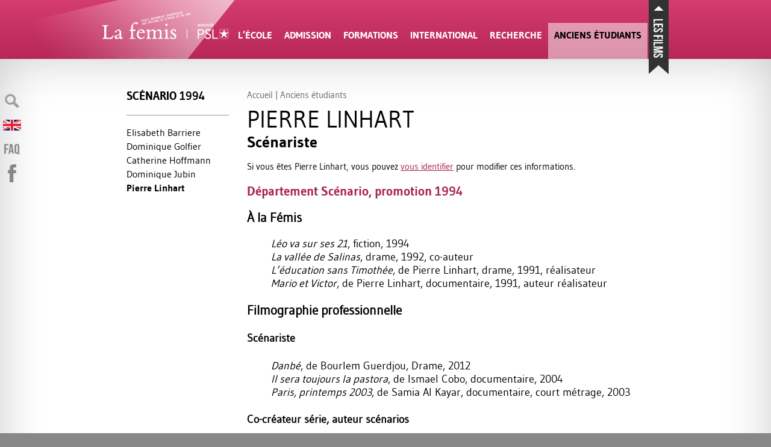

--- FILE ---
content_type: text/html; charset=utf-8
request_url: https://dev.femis.fr/index.php?page=fiche_ancien&id_ancien=4012
body_size: 26901
content:


<!DOCTYPE html>
<html lang="fr">
<head>
<title>Pierre Linhart</title>
<style>/* compact [
	plugins/auto/medias_responsive_mod/v1.36.0/squelettes/css/medias_responsive.css
	plugins/auto/html5_responsive/v1.18.0/css/html5_responsive.css
	plugins/auto/orthotypo/v2.2.0/css/typo_guillemets.css
	plugins/modele-audio-video/modele_video.css
	plugins/auto/image_responsive/v11.3.0/image_responsive.css
	local/cache-css/297ea5614d12541ede66_imbriques.css
	plugins/rechercher_suggerer/squelettes/rechercher_suggerer.css
] 94.5% */

/* plugins/auto/medias_responsive_mod/v1.36.0/squelettes/css/medias_responsive.css */
.notrans{transition:all 0s!important}
.spip_documents_left,.spip_documents_right{margin-top:.5em;margin-bottom:.5em}
.spip_documents_center{display:block;margin-left:auto;margin-right:auto;text-align:center}
.spip_documents_right{float:right;clear:right;margin-left:1em}
.spip_documents_left{float:left;clear:left;margin-right:1em}
.spip_documents_center_forcer,.spip_documents_center_forcer .fond{float:none!important;margin:1em auto!important}
.spip_documents_center_forcer .spip_doc_intitules{text-align:center!important;margin-left:0!important;margin-right:0!important;left:0!important;right:0!important;position:relative!important;width:auto!important}
.spip_documents_center_forcer .spip_doc_intitules:after{clear:both}
.spip_documents > a{display:block}
.spip_documents picture{display:block}
.spip_documents .logo_document{display:block;margin-left:auto;margin-right:auto}
.spip_documents .spip_doc_intitules{margin-top:.5em}
.spip_documents_shape.spip_documents_left{float:none}
.spip_documents_shape.spip_documents_left .spip_doc_intitules_shape{float:left;position:relative!important}
.spip_documents_shape .fond{-webkit-shape-margin:2em;shape-margin:2em}
.spip_documents_shape.spip_documents_left .fond{float:left;margin-right:2em}
.spip_documents_shape.spip_documents_right{float:none}
.spip_documents_shape.spip_documents_right .spip_doc_intitules_shape{float:right;position:relative!important}
.spip_documents_shape.spip_documents_right .fond{float:right;margin-left:2em}
.spip_documents_shape picture{z-index:-1}
.spip_documents.rond{-webkit-shape-margin:2em;shape-margin:2em;-webkit-shape-outside:content-box ellipse();shape-outside:content-box ellipse()}
.spip_documents.rond picture{overflow:hidden;-webkit-border-radius:50%;-moz-border-radius:50%;-ms-border-radius:50%;border-radius:50%}
.spip_documents.kenburns:not(.rond) picture{overflow:hidden}
.spip_documents.kenburns_actif picture img{-webkit-transform:scale(2);-webkit-animation-name:kenburns;-webkit-animation-duration:10s;-webkit-animation-timing-function:ease-in-out;transform:scale(2);animation-name:kenburns;animation-duration:10s;animation-timing-function:ease-in-out}
@-webkit-keyframes kenburns{from{-webkit-transform:scale(1)}
to{-webkit-transform:scale(2)}}
@keyframes kenburns{from{transform:scale(1)}
to{transform:scale(2)}}
.spip_documents_flip{-webkit-perspective:500px;perspective:500px}
.spip_documents_flip a{transform-style:preserve-3d}
.spip_documents_flip picture{-webkit-transform:rotateY(450deg);transform:rotateY(450deg)}
.spip_documents_flip_actif picture{-webkit-transform:rotateY(0);transform:rotateY(0);-webkit-transform-origin:center center;transform-origin:center center;-webkit-transform-style:preserve-3d;transform-style:preserve-3d;-webkit-animation-name:spipflip;-webkit-animation-duration:1s;-webkit-animation-timing-function:ease-out;animation-name:spipflip;animation-duration:1s;animation-timing-function:ease-out}
.col_deux_trois .spip_documents_flip_actif picture,.col_deux_quatre .spip_documents_flip_actif picture,.col_droite .spip_documents_flip_actif picture{-webkit-animation-duration:1.5s;animation-duration:1.5s}
.col_trois_trois .spip_documents_flip_actif picture,.col_trois_quatre .spip_documents_flip_actif picture{-webkit-animation-duration:2s;animation-duration:2s}
.col_quatre_quatre .spip_documents_flip_actif picture{-webkit-animation-duration:2.5s;animation-duration:2.5s}
@-webkit-keyframes spipflip{from{-webkit-transform:rotateY(450deg);-webkit-opacity:1}
to{-webkit-transform:rotateY(0deg);-webkit-opacity:1}}
@keyframes spipflip{from{transform:rotateY(450deg);opacity:1}
to{transform:rotateY(0deg);opacity:1}}
ul.portfolio_ligne{margin-bottom:2em;text-align:center;list-style-type:none}
ul.portfolio_ligne li{text-align:left}
.spip_documents_ligne{margin:0;clear:both}
.spip_documents_ligne .fond{overflow:hidden}
.spip_documents_ligne .fond picture{padding-bottom:0!important;height:100%!important}
.spip_documents_ligne .fond img{object-fit:cover;height:100%!important}
.spip_documents_ligne.rond .fond{border-radius:50%}
ul.portfolio_ligne{display:flex;flex-flow:row wrap;justify-content:center}
* + ul.portfolio_ligne{margin-top:2em}
ul.portfolio_ligne:after{content:"";display:block;clear:left}
ul.portfolio_ligne li{float:left;margin-right:10px}
ul.portfolio_ligne li .fond{width:100%;height:300px;display:block}
.label_ligne_precedent{float:left}
.label_ligne_suivant{float:right}
.label_ligne_precedent span,.label_ligne_suivant span{font-weight:700;font-size:70%;display:inline-block}
.label_ligne_precedent:hover span,.label_ligne_suivant:hover span{text-decoration:underline}
.label_ligne_precedent:before{content:"←︎︎ ";font-family:verdana,arial,sans;font-size:14px}
.label_ligne_suivant:after{content:" →";font-family:verdana,arial,sans;font-size:14px}
.label_ligne{display:none;padding-top:5px;cursor:pointer}
.portfolio_slide_radio{display:none}
ul.portfolio_slide{clear:both;padding:0;transition:transform 0.3s;transform:translate3d(0%,0,0);touch-action:pan-y;list-style-type:none}
ul.portfolio_slide .spip_doc_intitules{text-align:center}
ul.portfolio_slide:after{content:" ";display:block;width:100%;height:1px;clear:left}
.portfolio_slide_container:after{content:" ";display:block;width:100%;height:1px;clear:both;margin-bottom:2em}
ul.portfolio_slide li{position:relative;float:left;width:100%;margin-right:-100%}
ul.portfolio_slide figure{margin:0}
ul.portfolio_slide .spip_img{padding-bottom:75%;height:0;display:block;width:100%;position:relative}
@media (orientation:portrait){ul.portfolio_slide .spip_img{padding-bottom:134%}}
.portfolio_slide .spip_img picture{padding-bottom:0!important;height:100%!important;position:absolute!important}
.portfolio_slide .spip_img img{object-fit:contain;height:100%!important}
.spip_documents_liste{margin-bottom:2em;font-size:15px;margin-left:0;margin-right:0}
.spip_documents_liste:after{clear:left;content:"";display:block}
* + .spip_documents_liste{margin-top:2em}
.spip_documents_liste + .spip_documents_liste{margin-top:1.5em}
.spip_documents_liste.spip_documents_liste_right .logo{float:right}
.spip_documents_liste.spip_documents_liste_right .spip_doc_intitules{margin-left:0;margin-right:85px}
.spip_documents_liste .logo{float:left;width:70px!important;position:relative}
.spip_documents_liste .logo .logo-modeles{display:block;width:65px}
.spip_documents_liste .extension{display:block;position:absolute;right:0;right:-8px;top:42%;transform:translate(0,-50%);background-color:black;color:white;font-size:70%;padding:1px 5px;text-transform:uppercase;font-weight:700}
.spip_documents_liste .spip_doc_intitules{text-align:left;margin-left:85px}
.spip_documents_liste .spip_doc_descriptif{clear:none}
.spip_documents_liste .telecharger{display:block;margin-top:5px;font-size:80%;font-weight:700;text-decoration:underline}

/* plugins/auto/html5_responsive/v1.18.0/css/html5_responsive.css */
label > *{pointer-events:none}
img{border:0;-ms-interpolation-mode:bicubic}
body{margin:0;padding:0;text-size-adjust:100%;-webkit-text-size-adjust:100%;-moz-text-size-adjust:100%;-ms-text-size-adjust:100%;text-rendering:optimizeLegibility;-webkit-font-smoothing:antialiased;-moz-osx-font-smoothing:grayscale;-webkit-tap-highlight-color:rgba(0,0,0,0)}

/* plugins/auto/orthotypo/v2.2.0/css/typo_guillemets.css */
q{quotes:'"' '"' "'" "'"}
:lang(fr) q{quotes:"\00AB\A0" "\A0\00BB" "\201C" "\201D" "\2018" "\2019"}
:lang(en) q{quotes:"\201C" "\201D" "\2018" "\2019"}
:lang(es) q{quotes:"\00AB" "\00BB" "\201C" "\201D"}
:lang(it) q{quotes:"\00AB\A0" "\A0\00BB" "\201C" "\201D"}
:lang(de) q{quotes:"\00BB" "\00AB" ">" "<"}
:lang(no) q{quotes:"\00AB\A0" "\A0\00BB" "<" ">"}
q:before{content:open-quote}
q:after{content:close-quote}
* html q{font-style:italic}
*+html q{font-style:italic}

/* plugins/modele-audio-video/modele_video.css */
.spip_documents_video{margin:1em 0}
.portfolio_ligne .spip_documents_video{margin:0}
.spip_documents_video div.video{width:100%;padding-bottom:56.25%;position:relative;height:0}
.portfolio_ligne .spip_documents_video div.video{padding-bottom:0}
.spip_documents_video div.video iframe,.spip_documents_video div.video video{position:absolute;top:0;left:0;width:100%;height:100%;border:0}
.spip_documents_audio .spip_doc_intitules .num_audioguide{float:left;white-space:nowrap;margin-top:-13px;font-size:1.4em;margin-right:10px;text-align:center}
.spip_documents_audio .spip_doc_intitules .num_audioguide .svg{transform:translateY(3px);display:inline-block;width:24px}

/* plugins/auto/image_responsive/v11.3.0/image_responsive.css */
.image_responsive{width:100%;height:auto}
.image_responsive_v{width:auto;height:100%}
.conteneur_image_responsive_h{display:inline-block;position:relative!important;width:100%!important;height:0!important;margin:0!important;border:0!important}
.conteneur_image_responsive_v{display:inline-block;position:relative!important;width:auto!important;height:100%!important;margin:0!important;border:0!important}
.conteneur_image_responsive_v img{height:100%;width:auto}
[data-responsive=background]{background-position:center center;background-size:cover;-ms-behavior:url('//dev.femis.fr/plugins/auto/image_responsive/v11.3.0/backgroundsize.min.htc');background-repeat:no-repeat}

/* local/cache-css/297ea5614d12541ede66_imbriques.css */
@font-face{font-family:'titraille';src:url(https://dev.femis.fr/squelettes/../squelettes/polices/gudeabold/gudeabold.eot);src:url(https://dev.femis.fr/squelettes/../squelettes/polices/gudeabold/gudeabold.eot?#iefix) format('embedded-opentype'),url(https://dev.femis.fr/squelettes/../squelettes/polices/gudeabold/gudeabold.woff) format('woff'),url(https://dev.femis.fr/squelettes/../squelettes/polices/gudeabold/gudeabold.otf) format('truetype'),url(https://dev.femis.fr/squelettes/../squelettes/polices/gudeabold/gudeabold.svg#titraille) format('svg');font-weight:400;font-style:normal;font-display:swap}
@font-face{font-family:'texte';src:url(https://dev.femis.fr/squelettes/../squelettes/polices/gudea/gudea.eot);src:url(https://dev.femis.fr/squelettes/../squelettes/polices/gudea/gudea.eot?#iefix) format('embedded-opentype'),url(https://dev.femis.fr/squelettes/../squelettes/polices/gudea/gudea.woff) format('woff'),url(https://dev.femis.fr/squelettes/../squelettes/polices/gudea/gudea.otf) format('truetype'),url(https://dev.femis.fr/squelettes/../squelettes/polices/gudea/gudea.svg#texte) format('svg');font-weight:400;font-style:normal;font-display:swap}
@-moz-keyframes pulser{from{-webkit-opacity:1;-moz-opacity:1;opacity:1;filter:alpha(opacity=100)}
50%{-webkit-opacity:0.5;-moz-opacity:0.5;opacity:0.5;filter:alpha(opacity=50)}
100%{-webkit-opacity:1;-moz-opacity:1;opacity:1;filter:alpha(opacity=100)}}
@-webkit-keyframes pulser{from{-webkit-opacity:1;-moz-opacity:1;opacity:1;filter:alpha(opacity=100)}
50%{-webkit-opacity:0.5;-moz-opacity:0.5;opacity:0.5;filter:alpha(opacity=50)}
100%{-webkit-opacity:1;-moz-opacity:1;opacity:1;filter:alpha(opacity=100)}}
@-o-keyframes pulser{from{-webkit-opacity:1;-moz-opacity:1;opacity:1;filter:alpha(opacity=100)}
50%{-webkit-opacity:0.5;-moz-opacity:0.5;opacity:0.5;filter:alpha(opacity=50)}
100%{-webkit-opacity:1;-moz-opacity:1;opacity:1;filter:alpha(opacity=100)}}
@-ms-keyframes pulser{from{-webkit-opacity:1;-moz-opacity:1;opacity:1;filter:alpha(opacity=100)}
50%{-webkit-opacity:0.5;-moz-opacity:0.5;opacity:0.5;filter:alpha(opacity=50)}
100%{-webkit-opacity:1;-moz-opacity:1;opacity:1;filter:alpha(opacity=100)}}
@keyframes pulser{from{-webkit-opacity:1;-moz-opacity:1;opacity:1;filter:alpha(opacity=100)}
50%{-webkit-opacity:0.5;-moz-opacity:0.5;opacity:0.5;filter:alpha(opacity=50)}
100%{-webkit-opacity:1;-moz-opacity:1;opacity:1;filter:alpha(opacity=100)}}
html{scroll-behavior:smooth}
body{background-color:#888;font-family:"Palatino Linotype","Book Antiqua",Palatino,serif;font-family:Candara,Calibri,Segoe,"Segoe UI",Optima,Arial,sans-serif;overflow-x:hidden}
body .bugajaxie{display:none}
body .centrer{width:900px;padding-left:40px;margin-left:auto;margin-right:auto;position:relative;-moz-transition:width 0.2s;-webkit-transition:width 0.2s;-khtml-transition:width 0.2s;-ms-transition:width 0.2s;-o-transition:width 0.2s;transition:width 0.2s}
body .centrer_large{width:940px;margin-left:auto;margin-right:auto;position:relative;-moz-transition:width 0.5s;-webkit-transition:width 0.5s;-khtml-transition:width 0.5s;-ms-transition:width 0.5s;-o-transition:width 0.5s;transition:width 0.5s}
.surligne{background-color:yellow}
table.spip{width:100%;border-collapse:collapse;font-size:90%;line-height:125%;-moz-hyphens:none;-webkit-hyphens:none;-khtml-hyphens:none;-ms-hyphens:none;-o-hyphens:none;hyphens:none;margin:1em 0}
table.spip th{border:0;background-color:white;padding:7px 10px;border:1px solid #ccc;text-align:left;-moz-hyphens:none;-webkit-hyphens:none;-khtml-hyphens:none;-ms-hyphens:none;-o-hyphens:none;hyphens:none}
table.spip td{border:0;background-color:white;padding:7px 10px;border:1px solid #ccc;text-align:left;-moz-hyphens:none;-webkit-hyphens:none;-khtml-hyphens:none;-ms-hyphens:none;-o-hyphens:none;hyphens:none}
ul.liste_enfants{margin:0px;padding:1em 0px;list-style-type:none}
ul.liste_enfants li{clear:left}
ul.liste_enfants li a{display:block;text-decoration:none}
ul.liste_enfants li a .logo{display:block;float:left;padding-bottom:20px;padding-top:5px;width:200px}
ul.liste_enfants li a .intitules{display:block;margin-left:240px;padding-bottom:20px}
ul.liste_enfants li a .intitules .titre{display:block;padding-bottom:5px;font-size:1.2em;line-height:100%}
ul.liste_enfants li a .intitules .date{display:block;padding-bottom:5px}
ul.liste_enfants li a .intitules .date .mise_en_ligne{display:none}
ul.liste_enfants li a .intitules .descriptif{display:block;color:#666;font-size:.95em;line-height:125%}
nav.films{height:230px;width:100%;background-color:#323232;position:relative;z-index:10;margin-top:0px;-moz-transition:margin-top 0.2s ease-out;-webkit-transition:margin-top 0.2s ease-out;-khtml-transition:margin-top 0.2s ease-out;-ms-transition:margin-top 0.2s ease-out;-o-transition:margin-top 0.2s ease-out;transition:margin-top 0.2s ease-out}
nav.films.masquer{margin-top:-230px}
nav.films .titre_films{position:relative}
nav.films .titre_films h3{position:absolute;top:0px;right:0;margin:0;padding:0;text-transform:uppercase;font-family:titraille,verdana,arial,sans;font-weight:400;padding:5px 15px;background-color:#323232;color:white;transform:translate(0,-100%)}
nav.films div.contenu{height:230px;overflow-x:hidden;position:relative;width:100%}
nav.films div.contenu:before{content:" ";position:absolute;background:-webkit-gradient(linear,left top,left bottom,from(#323232),to(#222));background-image:-webkit-linear-gradient(top,#323232,#222);background-image:-moz-linear-gradient(top,#323232,#222);background-image:-ms-linear-gradient(top,#323232,#222);background-image:-o-linear-gradient(top,#323232,#222);background-image:linear-gradient(top,#323232,#222);bottom:0;height:20px;width:100%;z-index:-1;filter:progid:DXImageTransform.Microsoft.gradient(GradientType=0,startColorstr='#323232',endColorstr='#222222')}
nav.films div.contenu .droite{position:absolute;top:0px;padding:20px 30px;height:190px;display:none}
nav.films div.contenu .droite img{height:117px;width:auto}
nav.films div.contenu .gauche{position:absolute;top:0px;padding:20px 30px;height:190px;display:none}
nav.films div.contenu .gauche img{height:117px;width:auto}
nav.films div.contenu .gauche{padding-left:10px;left:0px;background:-webkit-gradient(linear,left top,right top,from(rgba(50,50,50,0.75)),to(rgba(50,50,50,0)));background-image:-webkit-linear-gradient(left,rgba(50,50,50,0.75),rgba(50,50,50,0));background-image:-moz-linear-gradient(left,rgba(50,50,50,0.75),rgba(50,50,50,0));background-image:-ms-linear-gradient(left,rgba(50,50,50,0.75),rgba(50,50,50,0));background-image:-o-linear-gradient(left,rgba(50,50,50,0.75),rgba(50,50,50,0));background-image:linear-gradient(left,rgba(50,50,50,0.75),rgba(50,50,50,0));filter:progid:DXImageTransform.Microsoft.gradient(GradientType=1,startColorstr='#bf323232',endColorstr='#00323232')}
nav.films div.contenu .gauche:hover{background:-webkit-gradient(linear,left top,right top,from(rgba(50,50,50,1)),to(rgba(50,50,50,0)));background-image:-webkit-linear-gradient(left,rgba(50,50,50,1),rgba(50,50,50,0));background-image:-moz-linear-gradient(left,rgba(50,50,50,1),rgba(50,50,50,0));background-image:-ms-linear-gradient(left,rgba(50,50,50,1),rgba(50,50,50,0));background-image:-o-linear-gradient(left,rgba(50,50,50,1),rgba(50,50,50,0));background-image:linear-gradient(left,rgba(50,50,50,1),rgba(50,50,50,0));filter:progid:DXImageTransform.Microsoft.gradient(GradientType=1,startColorstr='#ff323232',endColorstr='#00323232')}
nav.films div.contenu .gauche:focus{background:-webkit-gradient(linear,left top,right top,from(rgba(50,50,50,1)),to(rgba(50,50,50,0)));background-image:-webkit-linear-gradient(left,rgba(50,50,50,1),rgba(50,50,50,0));background-image:-moz-linear-gradient(left,rgba(50,50,50,1),rgba(50,50,50,0));background-image:-ms-linear-gradient(left,rgba(50,50,50,1),rgba(50,50,50,0));background-image:-o-linear-gradient(left,rgba(50,50,50,1),rgba(50,50,50,0));background-image:linear-gradient(left,rgba(50,50,50,1),rgba(50,50,50,0));filter:progid:DXImageTransform.Microsoft.gradient(GradientType=1,startColorstr='#ff323232',endColorstr='#00323232')}
nav.films div.contenu .droite{padding-right:10px;right:0px;background:-webkit-gradient(linear,left top,right top,from(rgba(50,50,50,0)),to(rgba(50,50,50,0.75)));background-image:-webkit-linear-gradient(left,rgba(50,50,50,0),rgba(50,50,50,0.75));background-image:-moz-linear-gradient(left,rgba(50,50,50,0),rgba(50,50,50,0.75));background-image:-ms-linear-gradient(left,rgba(50,50,50,0),rgba(50,50,50,0.75));background-image:-o-linear-gradient(left,rgba(50,50,50,0),rgba(50,50,50,0.75));background-image:linear-gradient(left,rgba(50,50,50,0),rgba(50,50,50,0.75));filter:progid:DXImageTransform.Microsoft.gradient(GradientType=1,startColorstr='#00323232',endColorstr='#bf323232')}
nav.films div.contenu .droite:hover{background:-webkit-gradient(linear,left top,right top,from(rgba(50,50,50,0)),to(rgba(50,50,50,1)));background-image:-webkit-linear-gradient(left,rgba(50,50,50,0),rgba(50,50,50,1));background-image:-moz-linear-gradient(left,rgba(50,50,50,0),rgba(50,50,50,1));background-image:-ms-linear-gradient(left,rgba(50,50,50,0),rgba(50,50,50,1));background-image:-o-linear-gradient(left,rgba(50,50,50,0),rgba(50,50,50,1));background-image:linear-gradient(left,rgba(50,50,50,0),rgba(50,50,50,1));filter:progid:DXImageTransform.Microsoft.gradient(GradientType=1,startColorstr='#00323232',endColorstr='#ff323232')}
nav.films div.contenu .droite:focus{background:-webkit-gradient(linear,left top,right top,from(rgba(50,50,50,0)),to(rgba(50,50,50,1)));background-image:-webkit-linear-gradient(left,rgba(50,50,50,0),rgba(50,50,50,1));background-image:-moz-linear-gradient(left,rgba(50,50,50,0),rgba(50,50,50,1));background-image:-ms-linear-gradient(left,rgba(50,50,50,0),rgba(50,50,50,1));background-image:-o-linear-gradient(left,rgba(50,50,50,0),rgba(50,50,50,1));background-image:linear-gradient(left,rgba(50,50,50,0),rgba(50,50,50,1));filter:progid:DXImageTransform.Microsoft.gradient(GradientType=1,startColorstr='#00323232',endColorstr='#ff323232')}
nav.films div.contenu div.slider ol{margin:0;padding:0;list-style-type:none;width:10000px;-moz-transition:margin-left 0.5s ease-out;-webkit-transition:margin-left 0.5s ease-out;-khtml-transition:margin-left 0.5s ease-out;-ms-transition:margin-left 0.5s ease-out;-o-transition:margin-left 0.5s ease-out;transition:margin-left 0.5s ease-out}
nav.films div.contenu div.slider ol li{float:left}
nav.films div.contenu div.slider ol li a{display:block;padding:10px;padding-top:20px;position:relative;height:200px;width:230px;text-decoration:none;color:white;-moz-transition:background-color 0.2s;-webkit-transition:background-color 0.2s;-khtml-transition:background-color 0.2s;-ms-transition:background-color 0.2s;-o-transition:background-color 0.2s;transition:background-color 0.2s}
nav.films div.contenu div.slider ol li a img{-webkit-box-shadow:0px 0px 20px #323232;-moz-box-shadow:0px 0px 20px #323232;box-shadow:0px 0px 20px #323232}
nav.films div.contenu div.slider ol li a .titre{display:block;line-height:105%}
nav.films div.contenu div.slider ol li a .soustitre{display:block;line-height:105%}
nav.films div.contenu div.slider ol li a .titre{margin-top:8px}
nav.films div.contenu div.slider ol li a .soustitre{margin-top:3px;font-size:95%;line-height:115%}
nav.films div.contenu div.slider ol li a:hover{background-color:#666}
nav.films div.contenu div.slider ol li a:focus{background-color:#666}
nav.films div.centrer_large{height:0px}
nav.films div.centrer_large .pullup{position:absolute;right:0;top:0;background:url(https://dev.femis.fr/squelettes/../squelettes/imgs/languette.png) center bottom no-repeat;width:33px;height:113px;-moz-transition:padding-top 0.05s;-webkit-transition:padding-top 0.05s;-khtml-transition:padding-top 0.05s;-ms-transition:padding-top 0.05s;-o-transition:padding-top 0.05s;transition:padding-top 0.05s;cursor:pointer;text-align:center;padding-top:10px}
nav.films div.centrer_large .pullup:hover{padding-top:15px}
nav.films div.centrer_large .pullup:focus{padding-top:15px}
nav.films div.centrer_large .pullup img{width:17px;height:auto;-moz-animation:pulser 1.5s infinite ease;-webkit-animation:pulser 1.5s infinite ease;-khtml-animation:pulser 1.5s infinite ease;-ms-animation:pulser 1.5s infinite ease;-o-animation:pulser 1.5s infinite ease;animation:pulser 1.5s infinite ease}

nav#entete_small div.centrer_large div.menu{position:absolute;top:-47px;right:60px;color:white;cursor:pointer}
nav#entete_small div.centrer_large div.menu .masquer{display:none}
nav#entete_small.visible div.centrer_large div.menu .afficher{display:none}
nav#entete_small.visible div.centrer_large div.menu .masquer{display:block}
nav#entete_small ul{display:none;margin:0;padding:0;list-style-type:none;zoom:1}
nav#entete_small ul::before{content:"";display:block;overflow:hidden}
nav#entete_small ul::after{content:"";display:block;overflow:hidden}
nav#entete_small ul::after{clear:both}
nav#entete_small ul li{text-transform:uppercase;font-weight:400;font-size:85%}
nav#entete_small ul li a{color:white;text-decoration:none;display:block;padding:10px 20px;text-align:center}
nav#entete_small ul li a:hover{background-color:white;color:black}
nav#entete_small ul li a:focus{background-color:white;color:black}
header#entete{background-color:#eb0026;height:98px}
header#entete .centrer_large{height:100%}
header#entete .logo{width:160px;height:98px;position:relative}
header#entete .logo .spot{position:absolute;top:0px;right:-60px;-moz-animation:pulser 5s infinite ease;-webkit-animation:pulser 5s infinite ease;-khtml-animation:pulser 5s infinite ease;-ms-animation:pulser 5s infinite ease;-o-animation:pulser 5s infinite ease;animation:pulser 5s infinite ease}
header#entete .logo a{position:absolute;top:17px;left:0px;-moz-transition:all 0.5s;-webkit-transition:all 0.5s;-khtml-transition:all 0.5s;-ms-transition:all 0.5s;-o-transition:all 0.5s;transition:all 0.5s}
header#entete .logo a img{width:210px;height:auto}
header#entete nav{position:absolute;bottom:0;left:215px;width:690px;-moz-transition:all 0.5s;-webkit-transition:all 0.5s;-khtml-transition:all 0.5s;-ms-transition:all 0.5s;-o-transition:all 0.5s;transition:all 0.5s}
header#entete nav table{width:100%;border-collapse:collapse}
header#entete nav table td{border:0;padding:0;text-align:center}
header#entete nav table td a{-moz-transition:height,background-color 0.2s;-webkit-transition:height,background-color 0.2s;-khtml-transition:height,background-color 0.2s;-ms-transition:height,background-color 0.2s;-o-transition:height,background-color 0.2s;transition:height,background-color 0.2s;display:block;height:50px;padding-top:10px;padding-left:10px;padding-right:10px;color:white;text-decoration:none;text-transform:uppercase;font-weight:400;font-size:100%}
header#entete nav table td a:hover{background:url(https://dev.femis.fr/squelettes/../squelettes/imgs/triangle-bas.png) bottom center no-repeat;background-color:white;color:black}
header#entete nav table td a:focus{background:url(https://dev.femis.fr/squelettes/../squelettes/imgs/triangle-bas.png) bottom center no-repeat;background-color:white;color:black}
header#entete nav table td.active a{background-color:rgba(255,255,255,0.5);color:black;filter:progid:DXImageTransform.Microsoft.gradient(GradientType=0,startColorstr='#80ffffff',endColorstr='#80ffffff')}
header#entete nav table td.active a:hover{background-color:rgba(255,255,255,1);filter:progid:DXImageTransform.Microsoft.gradient(GradientType=0,startColorstr='#ffffffff',endColorstr='#ffffffff')}
header#entete nav table td.active a:focus{background-color:rgba(255,255,255,1);filter:progid:DXImageTransform.Microsoft.gradient(GradientType=0,startColorstr='#ffffffff',endColorstr='#ffffffff')}
#big_entete nav#menus{overflow:hidden;position:relative;height:0;background-color:white;-moz-transition:height 0.3s ease-in-out;-webkit-transition:height 0.3s ease-in-out;-khtml-transition:height 0.3s ease-in-out;-ms-transition:height 0.3s ease-in-out;-o-transition:height 0.3s ease-in-out;transition:height 0.3s ease-in-out;background:-webkit-gradient(linear,left top,left bottom,from(#fff),to(#ddd));background-image:-webkit-linear-gradient(top,#fff,#ddd);background-image:-moz-linear-gradient(top,#fff,#ddd);background-image:-ms-linear-gradient(top,#fff,#ddd);background-image:-o-linear-gradient(top,#fff,#ddd);background-image:linear-gradient(top,#fff,#ddd);filter:progid:DXImageTransform.Microsoft.gradient(GradientType=0,startColorstr='#ffffff',endColorstr='#dddddd')}
#big_entete nav#menus:before{content:" ";position:absolute;bottom:0;left:0;background:-webkit-gradient(linear,left top,left bottom,from(rgba(0,0,0,0)),to(rgba(0,0,0,0.1)));background-image:-webkit-linear-gradient(top,rgba(0,0,0,0),rgba(0,0,0,0.1));background-image:-moz-linear-gradient(top,rgba(0,0,0,0),rgba(0,0,0,0.1));background-image:-ms-linear-gradient(top,rgba(0,0,0,0),rgba(0,0,0,0.1));background-image:-o-linear-gradient(top,rgba(0,0,0,0),rgba(0,0,0,0.1));background-image:linear-gradient(top,rgba(0,0,0,0),rgba(0,0,0,0.1));height:20px;width:100%;filter:progid:DXImageTransform.Microsoft.gradient(GradientType=0,startColorstr='#00000000',endColorstr='#1a000000')}
#big_entete nav#menus table{width:100%;-moz-transition:margin-left 0.3s;-webkit-transition:margin-left 0.3s;-khtml-transition:margin-left 0.3s;-ms-transition:margin-left 0.3s;-o-transition:margin-left 0.3s;transition:margin-left 0.3s;border-collapse:collapse}
#big_entete nav#menus table tr td+td+td+td div.centrer .logo_rubrique{float:left}
#big_entete nav#menus table tr td+td+td+td div.centrer > ul{float:right}
#big_entete nav#menus table tr td{vertical-align:top;padding:40px 0px 20px;margin:0}
#big_entete nav#menus table tr td div.centrer .logo_rubrique{width:160px;padding-top:26px;float:right}
#big_entete nav#menus table tr td div.centrer ul{margin:0px;padding:0px;list-style-type:none;font-family:'Lucida Grande',Tahoma,Ubuntu,Arial,Verdana,sans-serif;font-size:90%;color:#666}
#big_entete nav#menus table tr td div.centrer ul a{text-decoration:none;color:black}
#big_entete nav#menus table tr td div.centrer ul a:hover{text-decoration:underline}
#big_entete nav#menus table tr td div.centrer ul a:focus{text-decoration:underline}
#big_entete nav#menus table tr td div.centrer .item ul ul{padding-left:20px;font-size:90%}
#big_entete nav#menus table tr td div.centrer > ul{width:700px}
#big_entete nav#menus table tr td div.centrer > ul >li{padding-bottom:20px;width:205px}
#big_entete nav#menus table tr td div.centrer > ul >li > a{margin:0;font-weight:400;text-decoration:none;font-size:110%;line-height:100%;border-bottom:1px solid black;margin-bottom:10px;padding-bottom:10px;display:block}
#big_entete nav#menus table tr td div.centrer > ul >li h3{margin:0;font-weight:400;text-decoration:none;font-size:110%;line-height:100%;border-bottom:1px solid black;margin-bottom:10px;padding-bottom:10px;display:block}
#big_entete nav#menus table tr td div.centrer > ul >li > ul li{margin:2px 0}
#big_entete nav#menus table tr td div.centrer > ul >li > ul.promos li{float:left;width:33%}
#big_entete.menuvisible nav#menus{height:300px}
section#actualite_diplomes{background-color:#e0dede;position:relative;padding:20px 0px}
section#actualite_diplomes:before{content:" ";position:absolute;background:-webkit-gradient(linear,left top,left bottom,from(#d6d3d3),to(#e0dede));background-image:-webkit-linear-gradient(top,#d6d3d3,#e0dede);background-image:-moz-linear-gradient(top,#d6d3d3,#e0dede);background-image:-ms-linear-gradient(top,#d6d3d3,#e0dede);background-image:-o-linear-gradient(top,#d6d3d3,#e0dede);background-image:linear-gradient(top,#d6d3d3,#e0dede);top:0;height:100px;width:100%;filter:progid:DXImageTransform.Microsoft.gradient(GradientType=0,startColorstr='#d6d3d3',endColorstr='#e0dede')}
section#actualite_diplomes h3{text-transform:uppercase;font-weight:400;font-size:95%;padding-bottom:5px}
section#actualite_diplomes h3 a{color:black;text-decoration:none}
section#actualite_diplomes h3 a:hover{text-decoration:underline;color:black}
section#actualite_diplomes h3 a:focus{text-decoration:underline;color:black}
section#actualite_diplomes div.toute{text-align:right}
section#actualite_diplomes div.toute a{display:inline-block;background-color:#888;color:white;margin-top:15px;text-decoration:none;padding:3px 10px;-webkit-border-radius:15px;-moz-border-radius:15px;border-radius:15px}
section#actualite_diplomes div.toute a:hover{background-color:#666}
section#actualite_diplomes div.toute a:focus{background-color:#666}
section#actualite_diplomes ul{zoom:1;margin:0;padding:0;list-style-type:none}
section#actualite_diplomes ul::before{content:"";display:block;overflow:hidden}
section#actualite_diplomes ul::after{content:"";display:block;overflow:hidden}
section#actualite_diplomes ul::after{clear:both}
section#actualite_diplomes ul li{zoom:1;float:left;width:30%;font-size:80%;line-height:125%}
section#actualite_diplomes ul li::before{content:"";display:block;overflow:hidden}
section#actualite_diplomes ul li::after{content:"";display:block;overflow:hidden}
section#actualite_diplomes ul li::after{clear:both}
section#actualite_diplomes ul li+ li{margin-left:5%}
section#actualite_diplomes ul li > a{zoom:1;text-decoration:none;color:#333}
section#actualite_diplomes ul li > a::before{content:"";display:block;overflow:hidden}
section#actualite_diplomes ul li > a::after{content:"";display:block;overflow:hidden}
section#actualite_diplomes ul li > a::after{clear:both}
section#actualite_diplomes ul li > a .logo{width:70px}
section#actualite_diplomes ul li > a:hover .texte{text-decoration:underline;color:black}
section#actualite_diplomes ul li > a:focus .texte{text-decoration:underline;color:black}
section#actualite_diplomes ul li span.texte{display:block;padding-left:90px}
section#actualite_diplomes ul li span.texte strong{display:block;font-weight:400;font-size:1.2em}
section#actualite_diplomes ul li span.logo{padding-top:3px;float:left}
section#principale{background-color:white;padding:50px 0;zoom:1;position:relative}
section#principale::before{content:"";display:block;overflow:hidden}
section#principale::after{content:"";display:block;overflow:hidden}
section#principale::after{clear:both}
section#principale.diplomes{background-color:#e0dede}
section#principale header{margin-bottom:2em}
section#principale nav#colonne_navigation{width:170px;float:left}
section#principale nav#colonne_navigation h3{margin:0;font-weight:400;text-transform:uppercase;padding-bottom:20px;margin-bottom:17px;border-bottom:1px solid #999}
section#principale nav#colonne_navigation a{text-decoration:none;line-height:110%;color:black}
section#principale nav#colonne_navigation a:hover{text-decoration:underline}
section#principale nav#colonne_navigation a:focus{text-decoration:underline}
section#principale nav#colonne_navigation ul{margin:0;padding:0;list-style-type:none}
section#principale nav#colonne_navigation ul li a{display:block;padding:3px 0px}
section#principale nav#colonne_navigation ul li ul{margin:1em 0}
section#principale nav#colonne_navigation ul li ul li a{padding-left:17px;color:red}
section#principale nav#colonne_navigation ul li ul li.selecon a{background:url(https://dev.femis.fr/squelettes/../squelettes/imgs/fleche-gauche.gif) left center no-repeat;color:black}
section#principale nav#colonne_navigation ul li ul li.selecon ul{margin:.5em 0;font-size:.9em}
section#principale nav#colonne_navigation ul li ul li.selecon ul li{padding-left:17px}
section#principale nav#colonne_navigation ul li ul li.selecon ul li a{background:none}
section#principale nav#colonne_navigation ul li ul li.selecon ul li.selecon a{background:url(https://dev.femis.fr/squelettes/../squelettes/imgs/fleche-gauche.gif) left center no-repeat;color:black}
section#principale nav#breadcrumbs{font-size:85%;color:#666;margin-bottom:10px}
section#principale nav#breadcrumbs a{color:#666;text-decoration:none}
section#principale nav#breadcrumbs a:hover{color:black;text-decoration:underline}
section#principale nav#breadcrumbs a:focus{color:black;text-decoration:underline}
section#principale h1{margin:0;padding:0;font-size:2.2em;line-height:110%;text-transform:uppercase;font-weight:400}
section#principale h2{font-weight:400;margin:0;padding;0}
section#principale #colonne_centrale{width:700px;float:right}
section#principale #colonne_centrale #logo_article{margin-top:1.5em;margin-bottom:1.5em}
section#principale #colonne_centrale #logo_article .legende{font-size:70%;text-align:right}
section#principale #colonne_centrale #video_une div.video iframe{width:100%;border:0;height:100%}
section#principale #colonne_centrale #charger_film div.video iframe{width:100%;border:0;height:100%}
section#principale #colonne_centrale .chapo{font-size:1.4em;line-height:145%;text-align:justify;-moz-hyphens:none;-webkit-hyphens:none;-khtml-hyphens:none;-ms-hyphens:none;-o-hyphens:none;hyphens:none;text-justify:newspaper;-moz-hyphenate-limit-before:3;-webkit-hyphenate-limit-before:3;-khtml-hyphenate-limit-before:3;-ms-hyphenate-limit-before:3;-o-hyphenate-limit-before:3;hyphenate-limit-before:3;-moz-hyphenate-limit-after:3;-webkit-hyphenate-limit-after:3;-khtml-hyphenate-limit-after:3;-ms-hyphenate-limit-after:3;-o-hyphenate-limit-after:3;hyphenate-limit-after:3;-moz-hyphenate-limit-lines:2;-webkit-hyphenate-limit-lines:2;-khtml-hyphenate-limit-lines:2;-ms-hyphenate-limit-lines:2;-o-hyphenate-limit-lines:2;hyphenate-limit-lines:2;-moz-hyphenate-limit-chars:6 3 3;-webkit-hyphenate-limit-chars:6 3 3;-khtml-hyphenate-limit-chars:6 3 3;-ms-hyphenate-limit-chars:6 3 3;-o-hyphenate-limit-chars:6 3 3;hyphenate-limit-chars:6 3 3}
section#principale #colonne_centrale .col_texte{width:500px;float:left;font-size:1.15em;line-height:145%;text-align:justify;-moz-hyphens:none;-webkit-hyphens:none;-khtml-hyphens:none;-ms-hyphens:none;-o-hyphens:none;hyphens:none;text-justify:newspaper;-moz-hyphenate-limit-before:3;-webkit-hyphenate-limit-before:3;-khtml-hyphenate-limit-before:3;-ms-hyphenate-limit-before:3;-o-hyphenate-limit-before:3;hyphenate-limit-before:3;-moz-hyphenate-limit-after:3;-webkit-hyphenate-limit-after:3;-khtml-hyphenate-limit-after:3;-ms-hyphenate-limit-after:3;-o-hyphenate-limit-after:3;hyphenate-limit-after:3;-moz-hyphenate-limit-lines:2;-webkit-hyphenate-limit-lines:2;-khtml-hyphenate-limit-lines:2;-ms-hyphenate-limit-lines:2;-o-hyphenate-limit-lines:2;hyphenate-limit-lines:2;-moz-hyphenate-limit-chars:6 3 3;-webkit-hyphenate-limit-chars:6 3 3;-khtml-hyphenate-limit-chars:6 3 3;-ms-hyphenate-limit-chars:6 3 3;-o-hyphenate-limit-chars:6 3 3;hyphenate-limit-chars:6 3 3;color:#333}
section#principale #colonne_centrale .col_texte #texte_tdm{border-top:1px solid #999;padding:10px 0;text-align:left;-moz-hyphens:none;-webkit-hyphens:none;-khtml-hyphens:none;-ms-hyphens:none;-o-hyphens:none;hyphens:none;font-size:95%;line-height:115%}
section#principale #colonne_centrale .col_texte #texte_tdm > p{display:none}
section#principale #colonne_centrale .col_texte #texte_tdm ul{margin:0;padding:0;list-style-type:none}
section#principale #colonne_centrale .col_texte #texte_tdm ul li a{display:block;color:black;padding:3px 0;text-decoration:none;color:black}
section#principale #colonne_centrale .col_texte .lien_retour{float:right;padding-left:10px}
section#principale #colonne_centrale .col_texte .lien_retour a{text-decoration:none;color:black}
section#principale #colonne_centrale .col_texte .pave_h3{padding-top:1.5em;border-top:1px solid #999;margin-bottom:1.5em}
section#principale #colonne_centrale .col_texte .pave_h3 > p{margin-top:0}
section#principale #colonne_centrale .col_texte h3{margin:0;font-weight:400;margin-bottom:1em;text-transform:uppercase;font-weight:400;color:black;text-align:left;-moz-hyphens:none;-webkit-hyphens:none;-khtml-hyphens:none;-ms-hyphens:none;-o-hyphens:none;hyphens:none}
section#principale #colonne_centrale .col_droite{max-width:170px;float:right;font-size:90%;line-height:125%;color:#666}
section#principale #colonne_centrale .col_droite .date{display:block;border-top:1px solid #999;padding-top:.5em;padding-bottom:1em;text-align:left}
section#principale #colonne_centrale .col_droite .date .affdate{font-weight:700}
section#principale #colonne_centrale .col_droite .pave_h3{border-top:1px solid #999;padding-top:.5em;padding-bottom:1em}
section#principale #colonne_centrale .col_droite .pave_h3 h3{margin-bottom:1em;text-transform:uppercase;font-weight:400;color:black}
.texte-principal .spip_documents_liste a .logo{width:52px}
.texte-principal .spip_documents_liste a .titre{margin-left:70px}
.texte-principal .spip_documents_liste a .descriptif{margin-left:70px}
.texte-principal .spip_documents_liste a .taille{margin-left:70px}
.spip_documents_liste{zoom:1;margin-top:1em;margin-bottom:1em}
.spip_documents_liste::before{content:"";display:block;overflow:hidden}
.spip_documents_liste::after{content:"";display:block;overflow:hidden}
.spip_documents_liste::after{clear:both}
.spip_documents_liste a{display:block;zoom:1}
.spip_documents_liste a::before{content:"";display:block;overflow:hidden}
.spip_documents_liste a::after{content:"";display:block;overflow:hidden}
.spip_documents_liste a::after{clear:both}
.spip_documents_liste a .logo{float:left;width:32px}
.spip_documents_liste a .titre{margin-left:40px}
.spip_documents_liste a .descriptif{margin-left:40px}
.spip_documents_liste a .taille{margin-left:40px}
.spip_documents_catalogue{zoom:1;margin-top:1em;margin-bottom:1em}
.spip_documents_catalogue::before{content:"";display:block;overflow:hidden}
.spip_documents_catalogue::after{content:"";display:block;overflow:hidden}
.spip_documents_catalogue::after{clear:both}
.spip_documents_catalogue .logo{float:left;display:block;width:200px;text-align:center}
.spip_documents_catalogue .titre{display:block;margin-left:220px}
.spip_documents_catalogue .descriptif{display:block;margin-left:220px}
.spip_documents_catalogue .taille{display:block;margin-left:220px}
.spip_documents p{margin:.10em;padding:0}
dl.spip_documents{margin-top:4px}
.spip_documents_center{text-align:center;display:block;clear:both;width:100%;margin:1em auto}
.spip_documents_left{float:left;margin-right:15px;margin-bottom:5px}
.spip_documents_right{float:right;margin-left:15px;margin-bottom:5px}
.spip_doc_titre{margin-right:auto;margin-left:auto;font-weight:700}
.spip_doc_descriptif{clear:both;margin-right:auto;margin-left:auto}
.spip_documents{line-height:normal;text-align:left;font-size:1em}
.spip_documents a{text-decoration:none}
.spip_documents a:hover .titre{text-decoration:underline}
.spip_documents a:hover .descriptif{text-decoration:underline}
.spip_documents a:focus .titre{text-decoration:underline}
.spip_documents a:focus .descriptif{text-decoration:underline}
.spip_documents a .titre{display:block}
.spip_documents a .descriptif{display:block}
.spip_documents a .taille{display:block}
.spip_documents a .titre{font-weight:700}
.spip_documents a .descriptif{color:#666}
.spip_documents a .taille{margin-top:2px;font-size:80%;color:#666}
#outils{position:absolute;top:50px;width:40px}
#outils .bouton{padding:5px;height:30px}
#outils .bouton a.logo img{width:30px}
#outils .bouton a.logo:hover{-webkit-opacity:0.5;-moz-opacity:0.5;opacity:0.5;filter:alpha(opacity=50)}
#outils .bouton a.logo:focus{-webkit-opacity:0.5;-moz-opacity:0.5;opacity:0.5;filter:alpha(opacity=50)}
#outils #slide_recherche{width:300px;zoom:1;margin-left:-270px;-moz-transition:all 0.5s;-webkit-transition:all 0.5s;-khtml-transition:all 0.5s;-ms-transition:all 0.5s;-o-transition:all 0.5s;transition:all 0.5s}
#outils #slide_recherche::before{content:"";display:block;overflow:hidden}
#outils #slide_recherche::after{content:"";display:block;overflow:hidden}
#outils #slide_recherche::after{clear:both}
#outils #slide_recherche div.formulaire_recherche{float:left;display:none}
#outils #slide_recherche div.formulaire_recherche form{margin:0;padding:0;padding-left:25px;position:relative}
#outils #slide_recherche div.formulaire_recherche form input.search{margin:0;width:190px;padding:3px;padding-right:30px;border:1px solid #ccc;font-size:18px}
#outils #slide_recherche div.formulaire_recherche form input.search:focus{outline:none}
#outils #slide_recherche div.formulaire_recherche form input.submit{width:20px;height:20px;position:absolute;right:5px;top:5px}
#outils #slide_recherche a.logo{float:right}
#outils #slide_recherche a.logo img{background:url(https://dev.femis.fr/squelettes/../squelettes/imgs/loupe-30.png)}
#outils #slide_recherche.active{margin-left:0;background-color:white;-webkit-box-shadow:0px 0px 10px #ccc;-moz-box-shadow:0px 0px 10px #ccc;box-shadow:0px 0px 10px #ccc;-webkit-border-top-right-radius:20px;-moz-border-radius-topright:20px;border-top-right-radius:20px;-webkit-border-bottom-right-radius:20px;-moz-border-radius-bottomright:20px;border-bottom-right-radius:20px}
#outils #slide_recherche.active div.formulaire_recherche{display:block}
#outils #slide_recherche.active a.logo img{background:url(https://dev.femis.fr/squelettes/../squelettes/imgs/fleche-gauche-30.png)}
footer{font-family:'Lucida Grande',Tahoma,Ubuntu,Arial,Verdana,sans-serif;font-size:80%;position:relative;zoom:1;padding-bottom:30px}
footer::before{content:"";display:block;overflow:hidden}
footer::after{content:"";display:block;overflow:hidden}
footer::after{clear:both}
footer:before{content:" ";position:absolute;background:-webkit-gradient(linear,left top,left bottom,from(#777),to(#888));background-image:-webkit-linear-gradient(top,#777,#888);background-image:-moz-linear-gradient(top,#777,#888);background-image:-ms-linear-gradient(top,#777,#888);background-image:-o-linear-gradient(top,#777,#888);background-image:linear-gradient(top,#777,#888);height:50px;width:100%;z-index:-1;filter:progid:DXImageTransform.Microsoft.gradient(GradientType=0,startColorstr='#777777',endColorstr='#888888')}
footer .infos{float:left}
footer .logo{width:210px;height:104px;position:relative}
footer .logo .spot{position:absolute;top:0px;right:-100px;-moz-animation:pulser 5s infinite ease;-webkit-animation:pulser 5s infinite ease;-khtml-animation:pulser 5s infinite ease;-ms-animation:pulser 5s infinite ease;-o-animation:pulser 5s infinite ease;animation:pulser 5s infinite ease;z-index:-1}
footer .logo a{position:absolute;top:24px;left:0px}
footer .logo a img{width:210px;height:auto}
footer .adresse{width:280px}
footer .adresse .liens{margin-top:20px;zoom:1}
footer .adresse .liens::before{content:"";display:block;overflow:hidden}
footer .adresse .liens::after{content:"";display:block;overflow:hidden}
footer .adresse .liens::after{clear:both}
footer .adresse .liens a{display:inline-block;padding-bottom:20px;margin-right:20px}
footer .adresse .liens a img{width:45px}
footer .adresse .psl{margin:1em 0}
footer .adresse .psl a{float:none}
footer .adresse .psl a img{width:132px;height:37px}
footer nav.outils{clear:both}
footer nav.outils ul{margin:0;padding:0;zoom:1;list-style-type:none;padding-top:20px}
footer nav.outils ul::before{content:"";display:block;overflow:hidden}
footer nav.outils ul::after{content:"";display:block;overflow:hidden}
footer nav.outils ul::after{clear:both}
footer nav.outils ul li{float:left;padding-right:15px}
footer nav.outils ul li a{color:white;text-decoration:none;display:block}
footer nav.outils ul li a:hover{text-decoration:underline}
footer nav.outils ul li a:focus{text-decoration:underline}
footer nav.les_rubriques > div{float:left;margin-top:30px}
footer nav.les_rubriques > div a{color:white;text-decoration:none;margin-left:25px;display:block}
footer nav.les_rubriques > div a:hover{text-decoration:underline}
footer nav.les_rubriques > div a:focus{text-decoration:underline}
footer nav.les_rubriques > div > a{font-size:110%;line-height:100%;border-bottom:1px solid white;margin-bottom:10px;padding-bottom:10px}
footer nav.les_rubriques > div ul{margin:0;padding:0;list-style-type:none;font-size:90%}
footer nav.les_rubriques > div ul li{margin-top:3px}
div#une{background-color:black;position:relative;padding:40px 0 15px}
div#une div.slider_une{overflow-x:hidden}
div#une ul.liens_une{margin:0;padding:0;list-style-type:none;-moz-transition:margin-left 0.3s;-webkit-transition:margin-left 0.3s;-khtml-transition:margin-left 0.3s;-ms-transition:margin-left 0.3s;-o-transition:margin-left 0.3s;transition:margin-left 0.3s}
div#une ul.liens_une li{float:left;overflow:hidden}
div#une ul.liens_une li a{zoom:1;display:block;color:white;text-decoration:none}
div#une ul.liens_une li a::before{content:"";display:block;overflow:hidden}
div#une ul.liens_une li a::after{content:"";display:block;overflow:hidden}
div#une ul.liens_une li a::after{clear:both}
div#une ul.liens_une li a .logo{float:right;width:620px;display:block}
div#une ul.liens_une li a .intitules{width:260px;display:block}
div#une ul.liens_une li a .intitules > span{display:block}
div#une ul.liens_une li a .intitules > span.titre{font-size:2.0em;line-height:100%;text-transform:uppercase}
div#une ul.liens_une li a .intitules > span.soustitre{font-size:1.4em;line-height:105%;margin-top:10px}
div#une ul.liens_une li a .intitules > span.descriptif{margin-top:40px;font-size:98%;line-height:125%}
div#une nav.nums_une{text-align:right}
div#une nav.nums_une ul{margin:0;padding:0;list-style-type:none;margin-top:25px;font-size:1.2em;line-height:100%}
div#une nav.nums_une ul li{display:inline;padding-left:20px}
div#une nav.nums_une ul li a{text-decoration:none;color:white;padding:10px;margin:-10px;-moz-transition:color 0.3s;-webkit-transition:color 0.3s;-khtml-transition:color 0.3s;-ms-transition:color 0.3s;-o-transition:color 0.3s;transition:color 0.3s}
.chercher_diplome{clear:both;margin:2em 0}
.chercher_diplome .suggest ul{margin:0;padding:0;list-style-type:none}
.chercher_diplome .suggest ul li{white-space:nowrap;overflow:hidden;text-overflow:ellipsis;cursor:pointer;display:block;float:none;padding:0;margin:0;line-height:130%}
.chercher_diplome .suggest ul li:hover{text-decoration:underline}
.chercher_diplome input{font-size:1.1em;-webkit-border-radius:4px;-moz-border-radius:4px;border-radius:4px;border:1px solid #ccc;background-color:#f7f7f7}
.chercher_diplome input:focus{outline:none}
.chercher_diplome select{font-size:1.1em;-webkit-border-radius:4px;-moz-border-radius:4px;border-radius:4px;border:1px solid #ccc;background-color:#f7f7f7}
.chercher_diplome select:focus{outline:none}
.chercher_diplome input{padding:2px 10px}
.chercher_diplome input.submit{background-color:#999;color:white}
.chercher_diplome input.submit:hover{background-color:#666}
.chercher_diplome input.submit:focus{background-color:#666}
ul.art_une{margin:0;padding:0;list-style-type:none;zoom:1}
ul.art_une::before{content:"";display:block;overflow:hidden}
ul.art_une::after{content:"";display:block;overflow:hidden}
ul.art_une::after{clear:both}
ul.art_une li{width:270px;float:left;margin-left:45px;margin-bottom:45px}
ul.art_une li a{display:block;text-decoration:none}
ul.art_une li a span.logo{display:block;margin-bottom:15px}
ul.art_une li a span.intitules > span{display:block}
ul.art_une li a span.intitules > span.titre{font-size:1.2em;color:black;line-height:100%;text-transform:uppercase}
ul.art_une li a span.intitules > span.soustitre{color:black;font-size:1.2em}
ul.art_une li a span.intitules > span.descriptif{color:#666;margin-top:5px;font-size:95%;line-height:120%}
ul.art_une li a:hover span.intitules .descriptif{color:#000}
ul.art_une li a:focus span.intitules .descriptif{color:#000}
article#actu_diplomes ul{list-style-type:none;margin:40px 0;padding:0}
article#actu_diplomes ul li{margin-bottom:40px;zoom:1}
article#actu_diplomes ul li::before{content:"";display:block;overflow:hidden}
article#actu_diplomes ul li::after{content:"";display:block;overflow:hidden}
article#actu_diplomes ul li::after{clear:both}
article#actu_diplomes ul li div.logo{float:left;padding-top:5px;width:180px}
article#actu_diplomes ul li div.texte{margin-left:220px;font-size:1.2em;line-height:140%}
article#actu_diplomes ul li div.texte p{margin:.5em 0}
article#diplomes{zoom:1}
article#diplomes::before{content:"";display:block;overflow:hidden}
article#diplomes::after{content:"";display:block;overflow:hidden}
article#diplomes::after{clear:both}
article#diplomes h3{font-weight:400;font-size:1.1em;text-transform:uppercase;margin-bottom:15px;padding-bottom:15px;border-bottom:1px solid black}
article#diplomes .disclaimer{margin:0em 0;font-style:italic}
article#diplomes ul{list-style-type:none;margin:1em 0;padding:0;font-size:1.1em;color:#666}
article#diplomes ul a{text-decoration:none;color:black}
article#diplomes ul a:hover{text-decoration:underline}
article#diplomes ul a:focus{text-decoration:underline}
article#diplomes ul ul{margin:0;font-size:90%;padding-left:40px}
article#diplomes .departements{width:430px;float:left}
article#diplomes .promotions{width:430px;float:left}
article#diplomes .promotions{float:right}
article#diplomes .promotions ul{zoom:1}
article#diplomes .promotions ul::before{content:"";display:block;overflow:hidden}
article#diplomes .promotions ul::after{content:"";display:block;overflow:hidden}
article#diplomes .promotions ul::after{clear:both}
article#diplomes .promotions ul li{width:33%;float:left}
article#diplomes .nom{clear:both;float:left}
article#diplomes .nom form{margin:0;padding:0}
ul.liste_contacts{margin:0;padding:0;clear:both;list-style-type:none;margin-left:-20px;zoom:1}
ul.liste_contacts::before{content:"";display:block;overflow:hidden}
ul.liste_contacts::after{content:"";display:block;overflow:hidden}
ul.liste_contacts::after{clear:both}
ul.liste_contacts li{width:210px;float:left;margin-left:20px;margin-bottom:20px}
ul.liste_contacts li a{display:block;position:relative;text-decoration:none;-webkit-box-shadow:0px 0px 10px #ccc;-moz-box-shadow:0px 0px 10px #ccc;box-shadow:0px 0px 10px #ccc;border:1px solid #ddd;padding:10px}
ul.liste_contacts li a > span{display:block}
ul.liste_contacts li a .categ{color:black;text-transform:uppercase;font-size:70%;height:4em}
ul.liste_contacts li a .nom{height:4em;font-size:110%;line-height:110%;text-transform:uppercase}
ul.liste_contacts li a .promo{color:black;font-size:70%}
ul.liste_contacts li a:hover{background-color:#f7f7f7;border:1px solid #aaa}
ul.liste_contacts li a:focus{background-color:#f7f7f7;border:1px solid #aaa}
#tableau_csa{display:none}
#f_taxe{position:relative;margin-top:1em;height:500px}
#f_taxe ul{margin:0;border:0;padding:0;list-style-type:none;left:0px;width:100%;font-weight:400}
#f_taxe .actif > label{font-weight:700;color:black}
#f_taxe .actif > input[type="text"]{border:1px solid #666;background-color:#ddd;color:#ec2124;font-weight:700}
#f_taxe label{display:block}
#f_taxe input[type="text"]{width:100%;font-size:120%;text-align:right;padding:5px 10px;-webkit-box-sizing:border-box;-moz-box-sizing:border-box;box-sizing:border-box;text-align:center;color:#aaa}
#f_taxe input[type="text"].disabled{border:1px solid #f7f7f7}
#f_taxe .explication{margin:.2em 0;font-size:85%;line-height:125%}
#f_taxe #f_ms_opt{position:absolute;top:0px;left:0%;width:65%;font-weight:700}
#f_taxe #f_ms_opt input[type="text"]{border:1px solid #676769;background-color:#ccccce;font-weight:700;color:#ea2224;font-size:1.4em}
#f_taxe #f_ms_opt input[type="text"]::-webkit-input-placeholder{color:#ea2224}
#f_taxe #f_ms_opt input[type="text"]:-moz-placeholder{color:#ea2224}
#f_taxe #f_ms_opt input[type="text"]::-moz-placeholder{color:#ea2224}
#f_taxe #f_ms_opt input[type="text"]:-ms-input-placeholder{color:#ea2224}
#f_taxe #f_205_opt{position:absolute;top:30px;left:70%;width:30%}
#f_taxe #f_205_opt label{display:inline}
#f_taxe #f_tb_opt{position:absolute;top:90px;left:0%;width:30%}
#f_taxe #f_tb_opt > input{font-size:1.3em}
#f_taxe #f_tb_opt > ul{position:absolute;width:100%;top:0;left:0}
#f_taxe #f_cda_opt{position:absolute;top:90px;left:35%;width:30%;color:#999}
#f_taxe #f_csa_opt{position:absolute;top:90px;left:70%;width:30%;color:#999}
#f_taxe #f_quota_opt{position:absolute;top:95px;left:233%;width:100%;color:#999}
#f_taxe #f_quota_opt > ul{margin-top:10px;zoom:1}
#f_taxe #f_quota_opt > ul::before{content:"";display:block;overflow:hidden}
#f_taxe #f_quota_opt > ul::after{content:"";display:block;overflow:hidden}
#f_taxe #f_quota_opt > ul::after{clear:both}
#f_taxe #f_quota_opt > ul li{width:48%;float:left;font-size:90%}
#f_taxe #f_quota_opt > ul li + li{margin-left:4%}
#f_taxe #f_hquota_opt{position:absolute;top:95px;left:0%;width:216%;font-weight:700}
#f_taxe #f_hquota_opt #f_categories_opt{margin-top:10px;zoom:1}
#f_taxe #f_hquota_opt #f_categories_opt::before{content:"";display:block;overflow:hidden}
#f_taxe #f_hquota_opt #f_categories_opt::after{content:"";display:block;overflow:hidden}
#f_taxe #f_hquota_opt #f_categories_opt::after{clear:both}
#f_taxe #f_hquota_opt #f_categories_opt li{width:30%;float:left;font-size:90%;color:#999}
#f_taxe #f_hquota_opt #f_categories_opt li+ li{margin-left:5%;color:black;font-weight:700}
#f_taxe #f_hquota_opt #f_choix_opt{margin-top:10px;zoom:1}
#f_taxe #f_hquota_opt #f_choix_opt::before{content:"";display:block;overflow:hidden}
#f_taxe #f_hquota_opt #f_choix_opt::after{content:"";display:block;overflow:hidden}
#f_taxe #f_hquota_opt #f_choix_opt::after{clear:both}
#f_taxe #f_hquota_opt #f_choix_opt li{width:30%;float:left;color:#999}
#f_taxe #f_hquota_opt #f_choix_opt li+ li{margin-left:5%;width:65%}
#f_taxe #f_hquota_opt #f_choix_opt li+ li input{font-size:1.3em;font-weight:700}
#f_taxe #f_hquota_opt .final > label{color:black;font-weight:700}
#f_taxe #f_hquota_opt .final > input{background-color:#ea2224;border:1px solid #ea2224;color:white;font-size:1.4em;font-weight:700}
#f_taxe #f_hquota_opt #f_hquota_total{margin-top:10px}
#f_taxe #f_hquota_opt #f_hquota_total .explication{margin-bottom:7px}
.formulaire_emploi form ul.new > li{border-bottom:0;margin-bottom:0}
.formulaire_emploi form > ul{margin:1em 0;padding:0;list-style-type:none}
.formulaire_emploi form > ul > li{zoom:1;margin-bottom:1.2em;padding-bottom:1.5em;border-bottom:1px solid #aaa}
.formulaire_emploi form > ul > li::before{content:"";display:block;overflow:hidden}
.formulaire_emploi form > ul > li::after{content:"";display:block;overflow:hidden}
.formulaire_emploi form > ul > li::after{clear:both}
.formulaire_emploi form > ul > li ul{margin:0;padding:0;list-style-type:none}
.formulaire_emploi form > ul > li ul li:first-child{margin-bottom:5px}
.formulaire_emploi form > ul > li ul li{float:left;font-size:.9em}
.formulaire_emploi form > ul > li ul li label{font-size:95%;line-height:100%;display:block}
.formulaire_emploi form > ul > li ul li input.text{-webkit-box-sizing:border-box;-moz-box-sizing:border-box;box-sizing:border-box;width:100%;font-size:1.0em;padding:2px 4px;border:1px solid #ccc}
.formulaire_emploi form > ul > li ul li input.text:focus{border:1px solid #666;outline:none}
.formulaire_emploi form > ul > li ul li input[type=submit]{margin-top:17px;border:1px solid #ccc;background-color:#f0f0f0;-webkit-border-radius:4px;-moz-border-radius:4px;border-radius:4px}
.formulaire_emploi form > ul > li ul li input[type=submit]:active{background-color:#ccc;outline:none}
.formulaire_emploi form > ul > li ul li input.supprimer{border:1px solid red;color:red}
.formulaire_emploi form > ul > li ul li{width:24%}
.formulaire_emploi form > ul > li ul li+li{margin-left:1%}
.formulaire_emploi form > ul > li ul li+li+li{width:auto}
.formulaire_emploi form > ul > li ul li+li+li+li+li{clear:left;width:24%;margin-left:0%}
.formulaire_emploi form > ul > li ul li+li+li+li+li+li{clear:none;margin-left:1%}
.formulaire_emploi form > ul > li ul li+li+li+li+li+li+li+li{width:25%}
.connecte{padding:7px 0;background-color:#ccc;-webkit-box-shadow:0px 0px 10px #999 inset;-moz-box-shadow:0px 0px 10px #999 inset;box-shadow:0px 0px 10px #999 inset}
.connecte a{float:right;margin-right:40px}
.formulaire_filmo form ul.new > li{border-bottom:0;margin-bottom:0}
.formulaire_filmo form ul.scenarios li label{display:inline}
.formulaire_filmo form ul.scenarios li p.explication{display:inline}
.formulaire_filmo form ul.scenarios li textarea{width:100%;font-size:1.2em;height:50px}
.formulaire_filmo form > ul{margin:1em 0;padding:0;list-style-type:none}
.formulaire_filmo form > ul > li{zoom:1;margin-bottom:1.2em;padding-bottom:1.5em;border-bottom:1px solid #aaa}
.formulaire_filmo form > ul > li::before{content:"";display:block;overflow:hidden}
.formulaire_filmo form > ul > li::after{content:"";display:block;overflow:hidden}
.formulaire_filmo form > ul > li::after{clear:both}
.formulaire_filmo form > ul > li ul{margin:0;padding:0;list-style-type:none}
.formulaire_filmo form > ul > li ul li:first-child{margin-bottom:5px}
.formulaire_filmo form > ul > li ul li{float:left;font-size:.9em}
.formulaire_filmo form > ul > li ul li label{font-size:95%;line-height:100%;display:block}
.formulaire_filmo form > ul > li ul li input.text{-webkit-box-sizing:border-box;-moz-box-sizing:border-box;box-sizing:border-box;width:100%;font-size:1.0em;padding:2px 4px;border:1px solid #ccc}
.formulaire_filmo form > ul > li ul li input.text:focus{border:1px solid #666;outline:none}
.formulaire_filmo form > ul > li ul li select{-webkit-box-sizing:border-box;-moz-box-sizing:border-box;box-sizing:border-box;width:100%;font-size:1.0em;padding:2px 4px;border:1px solid #ccc}
.formulaire_filmo form > ul > li ul li select:focus{border:1px solid #666;outline:none}
.formulaire_filmo form > ul > li ul li input[type=submit]{margin-top:17px;border:1px solid #ccc;background-color:#f0f0f0;-webkit-border-radius:4px;-moz-border-radius:4px;border-radius:4px}
.formulaire_filmo form > ul > li ul li input[type=submit]:active{background-color:#ccc;outline:none}
.formulaire_filmo form > ul > li ul li input.supprimer{border:1px solid red;color:red}
.formulaire_filmo form > ul > li ul li{width:28%}
.formulaire_filmo form > ul > li ul li+li{margin-left:1%}
.formulaire_filmo form > ul > li ul li+li{width:23%}
.formulaire_filmo form > ul > li ul li+li+li{width:20%}
.formulaire_filmo form > ul > li ul li+li+li+li{width:10%}
.formulaire_filmo form > ul > li ul li+li+li+li+li{width:15%}
.formulaire_filmo form > ul > li ul li+li+li+li+li+li{width:52%;clear:left;margin-left:0}
.formulaire_filmo form > ul > li ul li+li+li+li+li+li+li{width:20%;clear:none;margin-left:1%}
.formulaire_filmo form > ul > li ul li+li+li+li+li+li+li+li{width:10%;clear:none;margin-left:1%}
.formulaire_filmo form > ul > li ul li+li+li+li+li+li+li+li+li+li{clear:left;margin-left:0%}
.formulaire_filmo form > ul > li ul li+li+li+li+li+li+li+li+li+li input[type=submit]{margin-top:5px}
.formulaire_login p.boutons{text-align:right}
.formulaire_login p.boutons input{display:inline-block;padding:5px 10px;font-size:1.1em;border:0;-webkit-border-radius:4px;-moz-border-radius:4px;border-radius:4px;text-decoration:none;font-family:'Lucida Grande','Segoe UI',Tahoma,Ubuntu,Arial,Verdana,sans-serif}
.formulaire_login p.boutons a{display:inline-block;padding:5px 10px;font-size:1.1em;border:0;-webkit-border-radius:4px;-moz-border-radius:4px;border-radius:4px;text-decoration:none;font-family:'Lucida Grande','Segoe UI',Tahoma,Ubuntu,Arial,Verdana,sans-serif}
.formulaire_ancien p.boutons{text-align:right}
.formulaire_ancien p.boutons input{display:inline-block;padding:5px 10px;font-size:1.1em;border:0;-webkit-border-radius:4px;-moz-border-radius:4px;border-radius:4px;text-decoration:none;font-family:'Lucida Grande','Segoe UI',Tahoma,Ubuntu,Arial,Verdana,sans-serif}
.formulaire_ancien p.boutons a{display:inline-block;padding:5px 10px;font-size:1.1em;border:0;-webkit-border-radius:4px;-moz-border-radius:4px;border-radius:4px;text-decoration:none;font-family:'Lucida Grande','Segoe UI',Tahoma,Ubuntu,Arial,Verdana,sans-serif}
.formulaire_emploi p.boutons{text-align:right}
.formulaire_emploi p.boutons input{display:inline-block;padding:5px 10px;font-size:1.1em;border:0;-webkit-border-radius:4px;-moz-border-radius:4px;border-radius:4px;text-decoration:none;font-family:'Lucida Grande','Segoe UI',Tahoma,Ubuntu,Arial,Verdana,sans-serif}
.formulaire_emploi p.boutons a{display:inline-block;padding:5px 10px;font-size:1.1em;border:0;-webkit-border-radius:4px;-moz-border-radius:4px;border-radius:4px;text-decoration:none;font-family:'Lucida Grande','Segoe UI',Tahoma,Ubuntu,Arial,Verdana,sans-serif}
.fiche_ancien p.boutons{text-align:right}
.fiche_ancien p.boutons input{display:inline-block;padding:5px 10px;font-size:1.1em;border:0;-webkit-border-radius:4px;-moz-border-radius:4px;border-radius:4px;text-decoration:none;font-family:'Lucida Grande','Segoe UI',Tahoma,Ubuntu,Arial,Verdana,sans-serif}
.fiche_ancien p.boutons a{display:inline-block;padding:5px 10px;font-size:1.1em;border:0;-webkit-border-radius:4px;-moz-border-radius:4px;border-radius:4px;text-decoration:none;font-family:'Lucida Grande','Segoe UI',Tahoma,Ubuntu,Arial,Verdana,sans-serif}
.formulaire_filmo p.boutons{text-align:right}
.formulaire_filmo p.boutons input{display:inline-block;padding:5px 10px;font-size:1.1em;border:0;-webkit-border-radius:4px;-moz-border-radius:4px;border-radius:4px;text-decoration:none;font-family:'Lucida Grande','Segoe UI',Tahoma,Ubuntu,Arial,Verdana,sans-serif}
.formulaire_filmo p.boutons a{display:inline-block;padding:5px 10px;font-size:1.1em;border:0;-webkit-border-radius:4px;-moz-border-radius:4px;border-radius:4px;text-decoration:none;font-family:'Lucida Grande','Segoe UI',Tahoma,Ubuntu,Arial,Verdana,sans-serif}
.formulaire_stage p.boutons{text-align:right}
.formulaire_stage p.boutons input{display:inline-block;padding:5px 10px;font-size:1.1em;border:0;-webkit-border-radius:4px;-moz-border-radius:4px;border-radius:4px;text-decoration:none;font-family:'Lucida Grande','Segoe UI',Tahoma,Ubuntu,Arial,Verdana,sans-serif}
.formulaire_stage p.boutons a{display:inline-block;padding:5px 10px;font-size:1.1em;border:0;-webkit-border-radius:4px;-moz-border-radius:4px;border-radius:4px;text-decoration:none;font-family:'Lucida Grande','Segoe UI',Tahoma,Ubuntu,Arial,Verdana,sans-serif}
.ui-icon-circle-triangle-e{display:none!important}
.ui-icon-circle-triangle-w{display:none!important}
.formulaire_login fieldset{border:1px solid #eee;;-webkit-box-shadow:0px 0px 10px #ccc;-moz-box-shadow:0px 0px 10px #ccc;box-shadow:0px 0px 10px #ccc;padding:30px;font-size:1.3em}
.formulaire_login fieldset legend{display:none}
.formulaire_login fieldset input.text{-webkit-box-sizing:border-box;-moz-box-sizing:border-box;box-sizing:border-box;font-size:1.4em;width:100%;border:1px solid #eee}
.formulaire_login fieldset .erreur_message{display:block;color:red}
.formulaire_login fieldset ul{margin:0;padding:0;list-style-type:none}
.formulaire_login fieldset ul li+li{margin-top:1em}
.formulaire_login fieldset ul li.erreur input.text{border-color:red}
.reponse_formulaire{font-size:1.4em}
.reponse_formulaire_ok{color:green}
.reponse_formulaire_erreur{color:red;border:1px solid #bbb;background-color:#eee;background:url(https://dev.femis.fr/squelettes/../squelettes/imgs/stripes.png) center center}
.infos_perso_fiche{background-color:#eee;background:url(https://dev.femis.fr/squelettes/../squelettes/imgs/stripes.png) center center;padding-bottom:10px}
.infos_perso_fiche h3{padding-left:10px;padding-right:10px}
.formulaire_ancien .ui-datepicker{background-color:white;border:1px solid #f0f0f0}
.formulaire_ancien img.ui-datepicker-trigger{margin:-7px 0 0 -22px!important}
.formulaire_ancien fieldset.prive{border:1px solid #bbb;background-color:#eee;background:url(https://dev.femis.fr/squelettes/../squelettes/imgs/stripes.png) center center}
.formulaire_ancien fieldset.prive h3{margin-bottom:5px}
.formulaire_ancien fieldset.prive h4{margin-top:0px}
.formulaire_ancien ul{margin:1em 0;padding:0;list-style-type:none}
.formulaire_ancien ul li{margin:.5em 0;zoom:1}
.formulaire_ancien ul li::before{content:"";display:block;overflow:hidden}
.formulaire_ancien ul li::after{content:"";display:block;overflow:hidden}
.formulaire_ancien ul li::after{clear:both}
.formulaire_ancien ul .obligatoire{font-weight:700}
.formulaire_ancien ul .erreur .erreur_message{color:red;display:block}
.formulaire_ancien ul .erreur input.text{border-color:red}
.formulaire_ancien ul .erreur select{border-color:red}
.formulaire_ancien ul .saisie_input{padding-left:200px}
.formulaire_ancien ul .saisie_input label{float:left;text-align:right;margin-left:-200px;width:190px;font-size:90%;line-height:120%;padding-top:5px}
.formulaire_ancien ul .saisie_input div label{float:none;margin-left:0;width:auto;text-align:left;display:inline}
.formulaire_ancien ul .saisie_input input.radio{width:auto;display:inline}
.formulaire_ancien ul .saisie_input input.laquelle{width:200px;display:inline;font-size:1em}
.formulaire_ancien ul .saisie_input .explication{padding-top:5px;font-size:90%;line-height:120%;margin-bottom:2px}
.formulaire_ancien ul .saisie_input textarea{-webkit-box-sizing:border-box;-moz-box-sizing:border-box;box-sizing:border-box;width:100%;height:130px;font-size:1em;padding:5px 10px;border:1px solid #ccc}
.formulaire_ancien ul .saisie_input textarea:focus{border:1px solid #666;outline:none}
.formulaire_ancien ul .saisie_input input{-webkit-box-sizing:border-box;-moz-box-sizing:border-box;box-sizing:border-box;width:100%;font-size:1.2em;padding:3px 5px;border:1px solid #ccc}
.formulaire_ancien ul .saisie_input input:focus{border:1px solid #666;outline:none}
.formulaire_ancien ul .saisie_input select{font-size:1.1em;-webkit-border-radius:4px;-moz-border-radius:4px;border-radius:4px;border:1px solid #ccc;background-color:#f7f7f7}
.formulaire_ancien ul .saisie_input select:focus{outline:none;border:1px solid #333}
.formulaire_ancien ul .saisie_input #champ_datenaissance{max-width:200px}
.formulaire_ancien ul .saisie_input #champ_datedebut{max-width:200px}
.formulaire_ancien ul .saisie_input #champ_datefin{max-width:200px}
.formulaire_ancien ul .saisie_input #champ_nationalite{max-width:250px}
.formulaire_ancien ul .saisie_input #champ_cpcontact{max-width:150px}
.formulaire_ancien ul .saisie_input #champ_cporg{max-width:150px}
.formulaire_ancien ul .saisie_input #champ_cp1{max-width:150px}
.formulaire_ancien ul .saisie_input #champ_cpcontact{max-width:150px}
.formulaire_ancien ul .saisie_input #champ_montant{max-width:150px}
.formulaire_ancien ul .saisie_input input.tel{max-width:250px}
.formulaire_ancien ul .saisie_radio{padding-left:200px}
.formulaire_ancien ul .saisie_radio label{float:left;text-align:right;margin-left:-200px;width:190px;font-size:90%;line-height:120%;padding-top:5px}
.formulaire_ancien ul .saisie_radio div label{float:none;margin-left:0;width:auto;text-align:left;display:inline}
.formulaire_ancien ul .saisie_radio input.radio{width:auto;display:inline}
.formulaire_ancien ul .saisie_radio input.laquelle{width:200px;display:inline;font-size:1em}
.formulaire_ancien ul .saisie_radio .explication{padding-top:5px;font-size:90%;line-height:120%;margin-bottom:2px}
.formulaire_ancien ul .saisie_radio textarea{-webkit-box-sizing:border-box;-moz-box-sizing:border-box;box-sizing:border-box;width:100%;height:130px;font-size:1em;padding:5px 10px;border:1px solid #ccc}
.formulaire_ancien ul .saisie_radio textarea:focus{border:1px solid #666;outline:none}
.formulaire_ancien ul .saisie_radio input{-webkit-box-sizing:border-box;-moz-box-sizing:border-box;box-sizing:border-box;width:100%;font-size:1.2em;padding:3px 5px;border:1px solid #ccc}
.formulaire_ancien ul .saisie_radio input:focus{border:1px solid #666;outline:none}
.formulaire_ancien ul .saisie_radio select{font-size:1.1em;-webkit-border-radius:4px;-moz-border-radius:4px;border-radius:4px;border:1px solid #ccc;background-color:#f7f7f7}
.formulaire_ancien ul .saisie_radio select:focus{outline:none;border:1px solid #333}
.formulaire_ancien ul .saisie_radio #champ_datenaissance{max-width:200px}
.formulaire_ancien ul .saisie_radio #champ_datedebut{max-width:200px}
.formulaire_ancien ul .saisie_radio #champ_datefin{max-width:200px}
.formulaire_ancien ul .saisie_radio #champ_nationalite{max-width:250px}
.formulaire_ancien ul .saisie_radio #champ_cpcontact{max-width:150px}
.formulaire_ancien ul .saisie_radio #champ_cporg{max-width:150px}
.formulaire_ancien ul .saisie_radio #champ_cp1{max-width:150px}
.formulaire_ancien ul .saisie_radio #champ_cpcontact{max-width:150px}
.formulaire_ancien ul .saisie_radio #champ_montant{max-width:150px}
.formulaire_ancien ul .saisie_radio input.tel{max-width:250px}
.formulaire_ancien ul .saisie_select{padding-left:200px}
.formulaire_ancien ul .saisie_select label{float:left;text-align:right;margin-left:-200px;width:190px;font-size:90%;line-height:120%;padding-top:5px}
.formulaire_ancien ul .saisie_select div label{float:none;margin-left:0;width:auto;text-align:left;display:inline}
.formulaire_ancien ul .saisie_select input.radio{width:auto;display:inline}
.formulaire_ancien ul .saisie_select input.laquelle{width:200px;display:inline;font-size:1em}
.formulaire_ancien ul .saisie_select .explication{padding-top:5px;font-size:90%;line-height:120%;margin-bottom:2px}
.formulaire_ancien ul .saisie_select textarea{-webkit-box-sizing:border-box;-moz-box-sizing:border-box;box-sizing:border-box;width:100%;height:130px;font-size:1em;padding:5px 10px;border:1px solid #ccc}
.formulaire_ancien ul .saisie_select textarea:focus{border:1px solid #666;outline:none}
.formulaire_ancien ul .saisie_select input{-webkit-box-sizing:border-box;-moz-box-sizing:border-box;box-sizing:border-box;width:100%;font-size:1.2em;padding:3px 5px;border:1px solid #ccc}
.formulaire_ancien ul .saisie_select input:focus{border:1px solid #666;outline:none}
.formulaire_ancien ul .saisie_select select{font-size:1.1em;-webkit-border-radius:4px;-moz-border-radius:4px;border-radius:4px;border:1px solid #ccc;background-color:#f7f7f7}
.formulaire_ancien ul .saisie_select select:focus{outline:none;border:1px solid #333}
.formulaire_ancien ul .saisie_select #champ_datenaissance{max-width:200px}
.formulaire_ancien ul .saisie_select #champ_datedebut{max-width:200px}
.formulaire_ancien ul .saisie_select #champ_datefin{max-width:200px}
.formulaire_ancien ul .saisie_select #champ_nationalite{max-width:250px}
.formulaire_ancien ul .saisie_select #champ_cpcontact{max-width:150px}
.formulaire_ancien ul .saisie_select #champ_cporg{max-width:150px}
.formulaire_ancien ul .saisie_select #champ_cp1{max-width:150px}
.formulaire_ancien ul .saisie_select #champ_cpcontact{max-width:150px}
.formulaire_ancien ul .saisie_select #champ_montant{max-width:150px}
.formulaire_ancien ul .saisie_select input.tel{max-width:250px}
.formulaire_ancien ul .saisie_selection{padding-left:200px}
.formulaire_ancien ul .saisie_selection label{float:left;text-align:right;margin-left:-200px;width:190px;font-size:90%;line-height:120%;padding-top:5px}
.formulaire_ancien ul .saisie_selection div label{float:none;margin-left:0;width:auto;text-align:left;display:inline}
.formulaire_ancien ul .saisie_selection input.radio{width:auto;display:inline}
.formulaire_ancien ul .saisie_selection input.laquelle{width:200px;display:inline;font-size:1em}
.formulaire_ancien ul .saisie_selection .explication{padding-top:5px;font-size:90%;line-height:120%;margin-bottom:2px}
.formulaire_ancien ul .saisie_selection textarea{-webkit-box-sizing:border-box;-moz-box-sizing:border-box;box-sizing:border-box;width:100%;height:130px;font-size:1em;padding:5px 10px;border:1px solid #ccc}
.formulaire_ancien ul .saisie_selection textarea:focus{border:1px solid #666;outline:none}
.formulaire_ancien ul .saisie_selection input{-webkit-box-sizing:border-box;-moz-box-sizing:border-box;box-sizing:border-box;width:100%;font-size:1.2em;padding:3px 5px;border:1px solid #ccc}
.formulaire_ancien ul .saisie_selection input:focus{border:1px solid #666;outline:none}
.formulaire_ancien ul .saisie_selection select{font-size:1.1em;-webkit-border-radius:4px;-moz-border-radius:4px;border-radius:4px;border:1px solid #ccc;background-color:#f7f7f7}
.formulaire_ancien ul .saisie_selection select:focus{outline:none;border:1px solid #333}
.formulaire_ancien ul .saisie_selection #champ_datenaissance{max-width:200px}
.formulaire_ancien ul .saisie_selection #champ_datedebut{max-width:200px}
.formulaire_ancien ul .saisie_selection #champ_datefin{max-width:200px}
.formulaire_ancien ul .saisie_selection #champ_nationalite{max-width:250px}
.formulaire_ancien ul .saisie_selection #champ_cpcontact{max-width:150px}
.formulaire_ancien ul .saisie_selection #champ_cporg{max-width:150px}
.formulaire_ancien ul .saisie_selection #champ_cp1{max-width:150px}
.formulaire_ancien ul .saisie_selection #champ_cpcontact{max-width:150px}
.formulaire_ancien ul .saisie_selection #champ_montant{max-width:150px}
.formulaire_ancien ul .saisie_selection input.tel{max-width:250px}
.formulaire_ancien ul .saisie_email{padding-left:200px}
.formulaire_ancien ul .saisie_email label{float:left;text-align:right;margin-left:-200px;width:190px;font-size:90%;line-height:120%;padding-top:5px}
.formulaire_ancien ul .saisie_email div label{float:none;margin-left:0;width:auto;text-align:left;display:inline}
.formulaire_ancien ul .saisie_email input.radio{width:auto;display:inline}
.formulaire_ancien ul .saisie_email input.laquelle{width:200px;display:inline;font-size:1em}
.formulaire_ancien ul .saisie_email .explication{padding-top:5px;font-size:90%;line-height:120%;margin-bottom:2px}
.formulaire_ancien ul .saisie_email textarea{-webkit-box-sizing:border-box;-moz-box-sizing:border-box;box-sizing:border-box;width:100%;height:130px;font-size:1em;padding:5px 10px;border:1px solid #ccc}
.formulaire_ancien ul .saisie_email textarea:focus{border:1px solid #666;outline:none}
.formulaire_ancien ul .saisie_email input{-webkit-box-sizing:border-box;-moz-box-sizing:border-box;box-sizing:border-box;width:100%;font-size:1.2em;padding:3px 5px;border:1px solid #ccc}
.formulaire_ancien ul .saisie_email input:focus{border:1px solid #666;outline:none}
.formulaire_ancien ul .saisie_email select{font-size:1.1em;-webkit-border-radius:4px;-moz-border-radius:4px;border-radius:4px;border:1px solid #ccc;background-color:#f7f7f7}
.formulaire_ancien ul .saisie_email select:focus{outline:none;border:1px solid #333}
.formulaire_ancien ul .saisie_email #champ_datenaissance{max-width:200px}
.formulaire_ancien ul .saisie_email #champ_datedebut{max-width:200px}
.formulaire_ancien ul .saisie_email #champ_datefin{max-width:200px}
.formulaire_ancien ul .saisie_email #champ_nationalite{max-width:250px}
.formulaire_ancien ul .saisie_email #champ_cpcontact{max-width:150px}
.formulaire_ancien ul .saisie_email #champ_cporg{max-width:150px}
.formulaire_ancien ul .saisie_email #champ_cp1{max-width:150px}
.formulaire_ancien ul .saisie_email #champ_cpcontact{max-width:150px}
.formulaire_ancien ul .saisie_email #champ_montant{max-width:150px}
.formulaire_ancien ul .saisie_email input.tel{max-width:250px}
.formulaire_ancien ul .saisie_telephone{padding-left:200px}
.formulaire_ancien ul .saisie_telephone label{float:left;text-align:right;margin-left:-200px;width:190px;font-size:90%;line-height:120%;padding-top:5px}
.formulaire_ancien ul .saisie_telephone div label{float:none;margin-left:0;width:auto;text-align:left;display:inline}
.formulaire_ancien ul .saisie_telephone input.radio{width:auto;display:inline}
.formulaire_ancien ul .saisie_telephone input.laquelle{width:200px;display:inline;font-size:1em}
.formulaire_ancien ul .saisie_telephone .explication{padding-top:5px;font-size:90%;line-height:120%;margin-bottom:2px}
.formulaire_ancien ul .saisie_telephone textarea{-webkit-box-sizing:border-box;-moz-box-sizing:border-box;box-sizing:border-box;width:100%;height:130px;font-size:1em;padding:5px 10px;border:1px solid #ccc}
.formulaire_ancien ul .saisie_telephone textarea:focus{border:1px solid #666;outline:none}
.formulaire_ancien ul .saisie_telephone input{-webkit-box-sizing:border-box;-moz-box-sizing:border-box;box-sizing:border-box;width:100%;font-size:1.2em;padding:3px 5px;border:1px solid #ccc}
.formulaire_ancien ul .saisie_telephone input:focus{border:1px solid #666;outline:none}
.formulaire_ancien ul .saisie_telephone select{font-size:1.1em;-webkit-border-radius:4px;-moz-border-radius:4px;border-radius:4px;border:1px solid #ccc;background-color:#f7f7f7}
.formulaire_ancien ul .saisie_telephone select:focus{outline:none;border:1px solid #333}
.formulaire_ancien ul .saisie_telephone #champ_datenaissance{max-width:200px}
.formulaire_ancien ul .saisie_telephone #champ_datedebut{max-width:200px}
.formulaire_ancien ul .saisie_telephone #champ_datefin{max-width:200px}
.formulaire_ancien ul .saisie_telephone #champ_nationalite{max-width:250px}
.formulaire_ancien ul .saisie_telephone #champ_cpcontact{max-width:150px}
.formulaire_ancien ul .saisie_telephone #champ_cporg{max-width:150px}
.formulaire_ancien ul .saisie_telephone #champ_cp1{max-width:150px}
.formulaire_ancien ul .saisie_telephone #champ_cpcontact{max-width:150px}
.formulaire_ancien ul .saisie_telephone #champ_montant{max-width:150px}
.formulaire_ancien ul .saisie_telephone input.tel{max-width:250px}
.formulaire_ancien ul .saisie_url{padding-left:200px}
.formulaire_ancien ul .saisie_url label{float:left;text-align:right;margin-left:-200px;width:190px;font-size:90%;line-height:120%;padding-top:5px}
.formulaire_ancien ul .saisie_url div label{float:none;margin-left:0;width:auto;text-align:left;display:inline}
.formulaire_ancien ul .saisie_url input.radio{width:auto;display:inline}
.formulaire_ancien ul .saisie_url input.laquelle{width:200px;display:inline;font-size:1em}
.formulaire_ancien ul .saisie_url .explication{padding-top:5px;font-size:90%;line-height:120%;margin-bottom:2px}
.formulaire_ancien ul .saisie_url textarea{-webkit-box-sizing:border-box;-moz-box-sizing:border-box;box-sizing:border-box;width:100%;height:130px;font-size:1em;padding:5px 10px;border:1px solid #ccc}
.formulaire_ancien ul .saisie_url textarea:focus{border:1px solid #666;outline:none}
.formulaire_ancien ul .saisie_url input{-webkit-box-sizing:border-box;-moz-box-sizing:border-box;box-sizing:border-box;width:100%;font-size:1.2em;padding:3px 5px;border:1px solid #ccc}
.formulaire_ancien ul .saisie_url input:focus{border:1px solid #666;outline:none}
.formulaire_ancien ul .saisie_url select{font-size:1.1em;-webkit-border-radius:4px;-moz-border-radius:4px;border-radius:4px;border:1px solid #ccc;background-color:#f7f7f7}
.formulaire_ancien ul .saisie_url select:focus{outline:none;border:1px solid #333}
.formulaire_ancien ul .saisie_url #champ_datenaissance{max-width:200px}
.formulaire_ancien ul .saisie_url #champ_datedebut{max-width:200px}
.formulaire_ancien ul .saisie_url #champ_datefin{max-width:200px}
.formulaire_ancien ul .saisie_url #champ_nationalite{max-width:250px}
.formulaire_ancien ul .saisie_url #champ_cpcontact{max-width:150px}
.formulaire_ancien ul .saisie_url #champ_cporg{max-width:150px}
.formulaire_ancien ul .saisie_url #champ_cp1{max-width:150px}
.formulaire_ancien ul .saisie_url #champ_cpcontact{max-width:150px}
.formulaire_ancien ul .saisie_url #champ_montant{max-width:150px}
.formulaire_ancien ul .saisie_url input.tel{max-width:250px}
.formulaire_ancien ul .saisie_date{padding-left:200px}
.formulaire_ancien ul .saisie_date label{float:left;text-align:right;margin-left:-200px;width:190px;font-size:90%;line-height:120%;padding-top:5px}
.formulaire_ancien ul .saisie_date div label{float:none;margin-left:0;width:auto;text-align:left;display:inline}
.formulaire_ancien ul .saisie_date input.radio{width:auto;display:inline}
.formulaire_ancien ul .saisie_date input.laquelle{width:200px;display:inline;font-size:1em}
.formulaire_ancien ul .saisie_date .explication{padding-top:5px;font-size:90%;line-height:120%;margin-bottom:2px}
.formulaire_ancien ul .saisie_date textarea{-webkit-box-sizing:border-box;-moz-box-sizing:border-box;box-sizing:border-box;width:100%;height:130px;font-size:1em;padding:5px 10px;border:1px solid #ccc}
.formulaire_ancien ul .saisie_date textarea:focus{border:1px solid #666;outline:none}
.formulaire_ancien ul .saisie_date input{-webkit-box-sizing:border-box;-moz-box-sizing:border-box;box-sizing:border-box;width:100%;font-size:1.2em;padding:3px 5px;border:1px solid #ccc}
.formulaire_ancien ul .saisie_date input:focus{border:1px solid #666;outline:none}
.formulaire_ancien ul .saisie_date select{font-size:1.1em;-webkit-border-radius:4px;-moz-border-radius:4px;border-radius:4px;border:1px solid #ccc;background-color:#f7f7f7}
.formulaire_ancien ul .saisie_date select:focus{outline:none;border:1px solid #333}
.formulaire_ancien ul .saisie_date #champ_datenaissance{max-width:200px}
.formulaire_ancien ul .saisie_date #champ_datedebut{max-width:200px}
.formulaire_ancien ul .saisie_date #champ_datefin{max-width:200px}
.formulaire_ancien ul .saisie_date #champ_nationalite{max-width:250px}
.formulaire_ancien ul .saisie_date #champ_cpcontact{max-width:150px}
.formulaire_ancien ul .saisie_date #champ_cporg{max-width:150px}
.formulaire_ancien ul .saisie_date #champ_cp1{max-width:150px}
.formulaire_ancien ul .saisie_date #champ_cpcontact{max-width:150px}
.formulaire_ancien ul .saisie_date #champ_montant{max-width:150px}
.formulaire_ancien ul .saisie_date input.tel{max-width:250px}
.formulaire_ancien ul .saisie_textarea{padding-left:200px}
.formulaire_ancien ul .saisie_textarea label{float:left;text-align:right;margin-left:-200px;width:190px;font-size:90%;line-height:120%;padding-top:5px}
.formulaire_ancien ul .saisie_textarea div label{float:none;margin-left:0;width:auto;text-align:left;display:inline}
.formulaire_ancien ul .saisie_textarea input.radio{width:auto;display:inline}
.formulaire_ancien ul .saisie_textarea input.laquelle{width:200px;display:inline;font-size:1em}
.formulaire_ancien ul .saisie_textarea .explication{padding-top:5px;font-size:90%;line-height:120%;margin-bottom:2px}
.formulaire_ancien ul .saisie_textarea textarea{-webkit-box-sizing:border-box;-moz-box-sizing:border-box;box-sizing:border-box;width:100%;height:130px;font-size:1em;padding:5px 10px;border:1px solid #ccc}
.formulaire_ancien ul .saisie_textarea textarea:focus{border:1px solid #666;outline:none}
.formulaire_ancien ul .saisie_textarea input{-webkit-box-sizing:border-box;-moz-box-sizing:border-box;box-sizing:border-box;width:100%;font-size:1.2em;padding:3px 5px;border:1px solid #ccc}
.formulaire_ancien ul .saisie_textarea input:focus{border:1px solid #666;outline:none}
.formulaire_ancien ul .saisie_textarea select{font-size:1.1em;-webkit-border-radius:4px;-moz-border-radius:4px;border-radius:4px;border:1px solid #ccc;background-color:#f7f7f7}
.formulaire_ancien ul .saisie_textarea select:focus{outline:none;border:1px solid #333}
.formulaire_ancien ul .saisie_textarea #champ_datenaissance{max-width:200px}
.formulaire_ancien ul .saisie_textarea #champ_datedebut{max-width:200px}
.formulaire_ancien ul .saisie_textarea #champ_datefin{max-width:200px}
.formulaire_ancien ul .saisie_textarea #champ_nationalite{max-width:250px}
.formulaire_ancien ul .saisie_textarea #champ_cpcontact{max-width:150px}
.formulaire_ancien ul .saisie_textarea #champ_cporg{max-width:150px}
.formulaire_ancien ul .saisie_textarea #champ_cp1{max-width:150px}
.formulaire_ancien ul .saisie_textarea #champ_cpcontact{max-width:150px}
.formulaire_ancien ul .saisie_textarea #champ_montant{max-width:150px}
.formulaire_ancien ul .saisie_textarea input.tel{max-width:250px}
.formulaire_stage .ui-datepicker{background-color:white;border:1px solid #f0f0f0}
.formulaire_stage img.ui-datepicker-trigger{margin:-7px 0 0 -22px!important}
.formulaire_stage fieldset.prive{border:1px solid #bbb;background-color:#eee;background:url(https://dev.femis.fr/squelettes/../squelettes/imgs/stripes.png) center center}
.formulaire_stage fieldset.prive h3{margin-bottom:5px}
.formulaire_stage fieldset.prive h4{margin-top:0px}
.formulaire_stage ul{margin:1em 0;padding:0;list-style-type:none}
.formulaire_stage ul li{margin:.5em 0;zoom:1}
.formulaire_stage ul li::before{content:"";display:block;overflow:hidden}
.formulaire_stage ul li::after{content:"";display:block;overflow:hidden}
.formulaire_stage ul li::after{clear:both}
.formulaire_stage ul .obligatoire{font-weight:700}
.formulaire_stage ul .erreur .erreur_message{color:red;display:block}
.formulaire_stage ul .erreur input.text{border-color:red}
.formulaire_stage ul .erreur select{border-color:red}
.formulaire_stage ul .saisie_input{padding-left:200px}
.formulaire_stage ul .saisie_input label{float:left;text-align:right;margin-left:-200px;width:190px;font-size:90%;line-height:120%;padding-top:5px}
.formulaire_stage ul .saisie_input div label{float:none;margin-left:0;width:auto;text-align:left;display:inline}
.formulaire_stage ul .saisie_input input.radio{width:auto;display:inline}
.formulaire_stage ul .saisie_input input.laquelle{width:200px;display:inline;font-size:1em}
.formulaire_stage ul .saisie_input .explication{padding-top:5px;font-size:90%;line-height:120%;margin-bottom:2px}
.formulaire_stage ul .saisie_input textarea{-webkit-box-sizing:border-box;-moz-box-sizing:border-box;box-sizing:border-box;width:100%;height:130px;font-size:1em;padding:5px 10px;border:1px solid #ccc}
.formulaire_stage ul .saisie_input textarea:focus{border:1px solid #666;outline:none}
.formulaire_stage ul .saisie_input input{-webkit-box-sizing:border-box;-moz-box-sizing:border-box;box-sizing:border-box;width:100%;font-size:1.2em;padding:3px 5px;border:1px solid #ccc}
.formulaire_stage ul .saisie_input input:focus{border:1px solid #666;outline:none}
.formulaire_stage ul .saisie_input select{font-size:1.1em;-webkit-border-radius:4px;-moz-border-radius:4px;border-radius:4px;border:1px solid #ccc;background-color:#f7f7f7}
.formulaire_stage ul .saisie_input select:focus{outline:none;border:1px solid #333}
.formulaire_stage ul .saisie_input #champ_datenaissance{max-width:200px}
.formulaire_stage ul .saisie_input #champ_datedebut{max-width:200px}
.formulaire_stage ul .saisie_input #champ_datefin{max-width:200px}
.formulaire_stage ul .saisie_input #champ_nationalite{max-width:250px}
.formulaire_stage ul .saisie_input #champ_cpcontact{max-width:150px}
.formulaire_stage ul .saisie_input #champ_cporg{max-width:150px}
.formulaire_stage ul .saisie_input #champ_cp1{max-width:150px}
.formulaire_stage ul .saisie_input #champ_cpcontact{max-width:150px}
.formulaire_stage ul .saisie_input #champ_montant{max-width:150px}
.formulaire_stage ul .saisie_input input.tel{max-width:250px}
.formulaire_stage ul .saisie_radio{padding-left:200px}
.formulaire_stage ul .saisie_radio label{float:left;text-align:right;margin-left:-200px;width:190px;font-size:90%;line-height:120%;padding-top:5px}
.formulaire_stage ul .saisie_radio div label{float:none;margin-left:0;width:auto;text-align:left;display:inline}
.formulaire_stage ul .saisie_radio input.radio{width:auto;display:inline}
.formulaire_stage ul .saisie_radio input.laquelle{width:200px;display:inline;font-size:1em}
.formulaire_stage ul .saisie_radio .explication{padding-top:5px;font-size:90%;line-height:120%;margin-bottom:2px}
.formulaire_stage ul .saisie_radio textarea{-webkit-box-sizing:border-box;-moz-box-sizing:border-box;box-sizing:border-box;width:100%;height:130px;font-size:1em;padding:5px 10px;border:1px solid #ccc}
.formulaire_stage ul .saisie_radio textarea:focus{border:1px solid #666;outline:none}
.formulaire_stage ul .saisie_radio input{-webkit-box-sizing:border-box;-moz-box-sizing:border-box;box-sizing:border-box;width:100%;font-size:1.2em;padding:3px 5px;border:1px solid #ccc}
.formulaire_stage ul .saisie_radio input:focus{border:1px solid #666;outline:none}
.formulaire_stage ul .saisie_radio select{font-size:1.1em;-webkit-border-radius:4px;-moz-border-radius:4px;border-radius:4px;border:1px solid #ccc;background-color:#f7f7f7}
.formulaire_stage ul .saisie_radio select:focus{outline:none;border:1px solid #333}
.formulaire_stage ul .saisie_radio #champ_datenaissance{max-width:200px}
.formulaire_stage ul .saisie_radio #champ_datedebut{max-width:200px}
.formulaire_stage ul .saisie_radio #champ_datefin{max-width:200px}
.formulaire_stage ul .saisie_radio #champ_nationalite{max-width:250px}
.formulaire_stage ul .saisie_radio #champ_cpcontact{max-width:150px}
.formulaire_stage ul .saisie_radio #champ_cporg{max-width:150px}
.formulaire_stage ul .saisie_radio #champ_cp1{max-width:150px}
.formulaire_stage ul .saisie_radio #champ_cpcontact{max-width:150px}
.formulaire_stage ul .saisie_radio #champ_montant{max-width:150px}
.formulaire_stage ul .saisie_radio input.tel{max-width:250px}
.formulaire_stage ul .saisie_select{padding-left:200px}
.formulaire_stage ul .saisie_select label{float:left;text-align:right;margin-left:-200px;width:190px;font-size:90%;line-height:120%;padding-top:5px}
.formulaire_stage ul .saisie_select div label{float:none;margin-left:0;width:auto;text-align:left;display:inline}
.formulaire_stage ul .saisie_select input.radio{width:auto;display:inline}
.formulaire_stage ul .saisie_select input.laquelle{width:200px;display:inline;font-size:1em}
.formulaire_stage ul .saisie_select .explication{padding-top:5px;font-size:90%;line-height:120%;margin-bottom:2px}
.formulaire_stage ul .saisie_select textarea{-webkit-box-sizing:border-box;-moz-box-sizing:border-box;box-sizing:border-box;width:100%;height:130px;font-size:1em;padding:5px 10px;border:1px solid #ccc}
.formulaire_stage ul .saisie_select textarea:focus{border:1px solid #666;outline:none}
.formulaire_stage ul .saisie_select input{-webkit-box-sizing:border-box;-moz-box-sizing:border-box;box-sizing:border-box;width:100%;font-size:1.2em;padding:3px 5px;border:1px solid #ccc}
.formulaire_stage ul .saisie_select input:focus{border:1px solid #666;outline:none}
.formulaire_stage ul .saisie_select select{font-size:1.1em;-webkit-border-radius:4px;-moz-border-radius:4px;border-radius:4px;border:1px solid #ccc;background-color:#f7f7f7}
.formulaire_stage ul .saisie_select select:focus{outline:none;border:1px solid #333}
.formulaire_stage ul .saisie_select #champ_datenaissance{max-width:200px}
.formulaire_stage ul .saisie_select #champ_datedebut{max-width:200px}
.formulaire_stage ul .saisie_select #champ_datefin{max-width:200px}
.formulaire_stage ul .saisie_select #champ_nationalite{max-width:250px}
.formulaire_stage ul .saisie_select #champ_cpcontact{max-width:150px}
.formulaire_stage ul .saisie_select #champ_cporg{max-width:150px}
.formulaire_stage ul .saisie_select #champ_cp1{max-width:150px}
.formulaire_stage ul .saisie_select #champ_cpcontact{max-width:150px}
.formulaire_stage ul .saisie_select #champ_montant{max-width:150px}
.formulaire_stage ul .saisie_select input.tel{max-width:250px}
.formulaire_stage ul .saisie_selection{padding-left:200px}
.formulaire_stage ul .saisie_selection label{float:left;text-align:right;margin-left:-200px;width:190px;font-size:90%;line-height:120%;padding-top:5px}
.formulaire_stage ul .saisie_selection div label{float:none;margin-left:0;width:auto;text-align:left;display:inline}
.formulaire_stage ul .saisie_selection input.radio{width:auto;display:inline}
.formulaire_stage ul .saisie_selection input.laquelle{width:200px;display:inline;font-size:1em}
.formulaire_stage ul .saisie_selection .explication{padding-top:5px;font-size:90%;line-height:120%;margin-bottom:2px}
.formulaire_stage ul .saisie_selection textarea{-webkit-box-sizing:border-box;-moz-box-sizing:border-box;box-sizing:border-box;width:100%;height:130px;font-size:1em;padding:5px 10px;border:1px solid #ccc}
.formulaire_stage ul .saisie_selection textarea:focus{border:1px solid #666;outline:none}
.formulaire_stage ul .saisie_selection input{-webkit-box-sizing:border-box;-moz-box-sizing:border-box;box-sizing:border-box;width:100%;font-size:1.2em;padding:3px 5px;border:1px solid #ccc}
.formulaire_stage ul .saisie_selection input:focus{border:1px solid #666;outline:none}
.formulaire_stage ul .saisie_selection select{font-size:1.1em;-webkit-border-radius:4px;-moz-border-radius:4px;border-radius:4px;border:1px solid #ccc;background-color:#f7f7f7}
.formulaire_stage ul .saisie_selection select:focus{outline:none;border:1px solid #333}
.formulaire_stage ul .saisie_selection #champ_datenaissance{max-width:200px}
.formulaire_stage ul .saisie_selection #champ_datedebut{max-width:200px}
.formulaire_stage ul .saisie_selection #champ_datefin{max-width:200px}
.formulaire_stage ul .saisie_selection #champ_nationalite{max-width:250px}
.formulaire_stage ul .saisie_selection #champ_cpcontact{max-width:150px}
.formulaire_stage ul .saisie_selection #champ_cporg{max-width:150px}
.formulaire_stage ul .saisie_selection #champ_cp1{max-width:150px}
.formulaire_stage ul .saisie_selection #champ_cpcontact{max-width:150px}
.formulaire_stage ul .saisie_selection #champ_montant{max-width:150px}
.formulaire_stage ul .saisie_selection input.tel{max-width:250px}
.formulaire_stage ul .saisie_email{padding-left:200px}
.formulaire_stage ul .saisie_email label{float:left;text-align:right;margin-left:-200px;width:190px;font-size:90%;line-height:120%;padding-top:5px}
.formulaire_stage ul .saisie_email div label{float:none;margin-left:0;width:auto;text-align:left;display:inline}
.formulaire_stage ul .saisie_email input.radio{width:auto;display:inline}
.formulaire_stage ul .saisie_email input.laquelle{width:200px;display:inline;font-size:1em}
.formulaire_stage ul .saisie_email .explication{padding-top:5px;font-size:90%;line-height:120%;margin-bottom:2px}
.formulaire_stage ul .saisie_email textarea{-webkit-box-sizing:border-box;-moz-box-sizing:border-box;box-sizing:border-box;width:100%;height:130px;font-size:1em;padding:5px 10px;border:1px solid #ccc}
.formulaire_stage ul .saisie_email textarea:focus{border:1px solid #666;outline:none}
.formulaire_stage ul .saisie_email input{-webkit-box-sizing:border-box;-moz-box-sizing:border-box;box-sizing:border-box;width:100%;font-size:1.2em;padding:3px 5px;border:1px solid #ccc}
.formulaire_stage ul .saisie_email input:focus{border:1px solid #666;outline:none}
.formulaire_stage ul .saisie_email select{font-size:1.1em;-webkit-border-radius:4px;-moz-border-radius:4px;border-radius:4px;border:1px solid #ccc;background-color:#f7f7f7}
.formulaire_stage ul .saisie_email select:focus{outline:none;border:1px solid #333}
.formulaire_stage ul .saisie_email #champ_datenaissance{max-width:200px}
.formulaire_stage ul .saisie_email #champ_datedebut{max-width:200px}
.formulaire_stage ul .saisie_email #champ_datefin{max-width:200px}
.formulaire_stage ul .saisie_email #champ_nationalite{max-width:250px}
.formulaire_stage ul .saisie_email #champ_cpcontact{max-width:150px}
.formulaire_stage ul .saisie_email #champ_cporg{max-width:150px}
.formulaire_stage ul .saisie_email #champ_cp1{max-width:150px}
.formulaire_stage ul .saisie_email #champ_cpcontact{max-width:150px}
.formulaire_stage ul .saisie_email #champ_montant{max-width:150px}
.formulaire_stage ul .saisie_email input.tel{max-width:250px}
.formulaire_stage ul .saisie_telephone{padding-left:200px}
.formulaire_stage ul .saisie_telephone label{float:left;text-align:right;margin-left:-200px;width:190px;font-size:90%;line-height:120%;padding-top:5px}
.formulaire_stage ul .saisie_telephone div label{float:none;margin-left:0;width:auto;text-align:left;display:inline}
.formulaire_stage ul .saisie_telephone input.radio{width:auto;display:inline}
.formulaire_stage ul .saisie_telephone input.laquelle{width:200px;display:inline;font-size:1em}
.formulaire_stage ul .saisie_telephone .explication{padding-top:5px;font-size:90%;line-height:120%;margin-bottom:2px}
.formulaire_stage ul .saisie_telephone textarea{-webkit-box-sizing:border-box;-moz-box-sizing:border-box;box-sizing:border-box;width:100%;height:130px;font-size:1em;padding:5px 10px;border:1px solid #ccc}
.formulaire_stage ul .saisie_telephone textarea:focus{border:1px solid #666;outline:none}
.formulaire_stage ul .saisie_telephone input{-webkit-box-sizing:border-box;-moz-box-sizing:border-box;box-sizing:border-box;width:100%;font-size:1.2em;padding:3px 5px;border:1px solid #ccc}
.formulaire_stage ul .saisie_telephone input:focus{border:1px solid #666;outline:none}
.formulaire_stage ul .saisie_telephone select{font-size:1.1em;-webkit-border-radius:4px;-moz-border-radius:4px;border-radius:4px;border:1px solid #ccc;background-color:#f7f7f7}
.formulaire_stage ul .saisie_telephone select:focus{outline:none;border:1px solid #333}
.formulaire_stage ul .saisie_telephone #champ_datenaissance{max-width:200px}
.formulaire_stage ul .saisie_telephone #champ_datedebut{max-width:200px}
.formulaire_stage ul .saisie_telephone #champ_datefin{max-width:200px}
.formulaire_stage ul .saisie_telephone #champ_nationalite{max-width:250px}
.formulaire_stage ul .saisie_telephone #champ_cpcontact{max-width:150px}
.formulaire_stage ul .saisie_telephone #champ_cporg{max-width:150px}
.formulaire_stage ul .saisie_telephone #champ_cp1{max-width:150px}
.formulaire_stage ul .saisie_telephone #champ_cpcontact{max-width:150px}
.formulaire_stage ul .saisie_telephone #champ_montant{max-width:150px}
.formulaire_stage ul .saisie_telephone input.tel{max-width:250px}
.formulaire_stage ul .saisie_url{padding-left:200px}
.formulaire_stage ul .saisie_url label{float:left;text-align:right;margin-left:-200px;width:190px;font-size:90%;line-height:120%;padding-top:5px}
.formulaire_stage ul .saisie_url div label{float:none;margin-left:0;width:auto;text-align:left;display:inline}
.formulaire_stage ul .saisie_url input.radio{width:auto;display:inline}
.formulaire_stage ul .saisie_url input.laquelle{width:200px;display:inline;font-size:1em}
.formulaire_stage ul .saisie_url .explication{padding-top:5px;font-size:90%;line-height:120%;margin-bottom:2px}
.formulaire_stage ul .saisie_url textarea{-webkit-box-sizing:border-box;-moz-box-sizing:border-box;box-sizing:border-box;width:100%;height:130px;font-size:1em;padding:5px 10px;border:1px solid #ccc}
.formulaire_stage ul .saisie_url textarea:focus{border:1px solid #666;outline:none}
.formulaire_stage ul .saisie_url input{-webkit-box-sizing:border-box;-moz-box-sizing:border-box;box-sizing:border-box;width:100%;font-size:1.2em;padding:3px 5px;border:1px solid #ccc}
.formulaire_stage ul .saisie_url input:focus{border:1px solid #666;outline:none}
.formulaire_stage ul .saisie_url select{font-size:1.1em;-webkit-border-radius:4px;-moz-border-radius:4px;border-radius:4px;border:1px solid #ccc;background-color:#f7f7f7}
.formulaire_stage ul .saisie_url select:focus{outline:none;border:1px solid #333}
.formulaire_stage ul .saisie_url #champ_datenaissance{max-width:200px}
.formulaire_stage ul .saisie_url #champ_datedebut{max-width:200px}
.formulaire_stage ul .saisie_url #champ_datefin{max-width:200px}
.formulaire_stage ul .saisie_url #champ_nationalite{max-width:250px}
.formulaire_stage ul .saisie_url #champ_cpcontact{max-width:150px}
.formulaire_stage ul .saisie_url #champ_cporg{max-width:150px}
.formulaire_stage ul .saisie_url #champ_cp1{max-width:150px}
.formulaire_stage ul .saisie_url #champ_cpcontact{max-width:150px}
.formulaire_stage ul .saisie_url #champ_montant{max-width:150px}
.formulaire_stage ul .saisie_url input.tel{max-width:250px}
.formulaire_stage ul .saisie_date{padding-left:200px}
.formulaire_stage ul .saisie_date label{float:left;text-align:right;margin-left:-200px;width:190px;font-size:90%;line-height:120%;padding-top:5px}
.formulaire_stage ul .saisie_date div label{float:none;margin-left:0;width:auto;text-align:left;display:inline}
.formulaire_stage ul .saisie_date input.radio{width:auto;display:inline}
.formulaire_stage ul .saisie_date input.laquelle{width:200px;display:inline;font-size:1em}
.formulaire_stage ul .saisie_date .explication{padding-top:5px;font-size:90%;line-height:120%;margin-bottom:2px}
.formulaire_stage ul .saisie_date textarea{-webkit-box-sizing:border-box;-moz-box-sizing:border-box;box-sizing:border-box;width:100%;height:130px;font-size:1em;padding:5px 10px;border:1px solid #ccc}
.formulaire_stage ul .saisie_date textarea:focus{border:1px solid #666;outline:none}
.formulaire_stage ul .saisie_date input{-webkit-box-sizing:border-box;-moz-box-sizing:border-box;box-sizing:border-box;width:100%;font-size:1.2em;padding:3px 5px;border:1px solid #ccc}
.formulaire_stage ul .saisie_date input:focus{border:1px solid #666;outline:none}
.formulaire_stage ul .saisie_date select{font-size:1.1em;-webkit-border-radius:4px;-moz-border-radius:4px;border-radius:4px;border:1px solid #ccc;background-color:#f7f7f7}
.formulaire_stage ul .saisie_date select:focus{outline:none;border:1px solid #333}
.formulaire_stage ul .saisie_date #champ_datenaissance{max-width:200px}
.formulaire_stage ul .saisie_date #champ_datedebut{max-width:200px}
.formulaire_stage ul .saisie_date #champ_datefin{max-width:200px}
.formulaire_stage ul .saisie_date #champ_nationalite{max-width:250px}
.formulaire_stage ul .saisie_date #champ_cpcontact{max-width:150px}
.formulaire_stage ul .saisie_date #champ_cporg{max-width:150px}
.formulaire_stage ul .saisie_date #champ_cp1{max-width:150px}
.formulaire_stage ul .saisie_date #champ_cpcontact{max-width:150px}
.formulaire_stage ul .saisie_date #champ_montant{max-width:150px}
.formulaire_stage ul .saisie_date input.tel{max-width:250px}
.formulaire_stage ul .saisie_textarea{padding-left:200px}
.formulaire_stage ul .saisie_textarea label{float:left;text-align:right;margin-left:-200px;width:190px;font-size:90%;line-height:120%;padding-top:5px}
.formulaire_stage ul .saisie_textarea div label{float:none;margin-left:0;width:auto;text-align:left;display:inline}
.formulaire_stage ul .saisie_textarea input.radio{width:auto;display:inline}
.formulaire_stage ul .saisie_textarea input.laquelle{width:200px;display:inline;font-size:1em}
.formulaire_stage ul .saisie_textarea .explication{padding-top:5px;font-size:90%;line-height:120%;margin-bottom:2px}
.formulaire_stage ul .saisie_textarea textarea{-webkit-box-sizing:border-box;-moz-box-sizing:border-box;box-sizing:border-box;width:100%;height:130px;font-size:1em;padding:5px 10px;border:1px solid #ccc}
.formulaire_stage ul .saisie_textarea textarea:focus{border:1px solid #666;outline:none}
.formulaire_stage ul .saisie_textarea input{-webkit-box-sizing:border-box;-moz-box-sizing:border-box;box-sizing:border-box;width:100%;font-size:1.2em;padding:3px 5px;border:1px solid #ccc}
.formulaire_stage ul .saisie_textarea input:focus{border:1px solid #666;outline:none}
.formulaire_stage ul .saisie_textarea select{font-size:1.1em;-webkit-border-radius:4px;-moz-border-radius:4px;border-radius:4px;border:1px solid #ccc;background-color:#f7f7f7}
.formulaire_stage ul .saisie_textarea select:focus{outline:none;border:1px solid #333}
.formulaire_stage ul .saisie_textarea #champ_datenaissance{max-width:200px}
.formulaire_stage ul .saisie_textarea #champ_datedebut{max-width:200px}
.formulaire_stage ul .saisie_textarea #champ_datefin{max-width:200px}
.formulaire_stage ul .saisie_textarea #champ_nationalite{max-width:250px}
.formulaire_stage ul .saisie_textarea #champ_cpcontact{max-width:150px}
.formulaire_stage ul .saisie_textarea #champ_cporg{max-width:150px}
.formulaire_stage ul .saisie_textarea #champ_cp1{max-width:150px}
.formulaire_stage ul .saisie_textarea #champ_cpcontact{max-width:150px}
.formulaire_stage ul .saisie_textarea #champ_montant{max-width:150px}
.formulaire_stage ul .saisie_textarea input.tel{max-width:250px}
.grand_total{margin:1em 0;float:left;font-size:1.1em}
section#principale h2.aucun_resultat{margin-top:2em}
.pagination{font-size:90%;margin:1.4em 0;float:right;color:#666}
.pagination span.sep{color:#ccc}
.vous_identifier{margin-top:1em;font-size:.85em}
.fiche_ancien{font-size:1.1em}
.fiche_ancien strong{font-weight:400}
.fiche_ancien h3.departement{font-weight:400;font-size:1.2em;line-height:100%;margin-bottom:.3em}
.fiche_ancien h2.spip{margin-top:2em;padding-top:.5em;border-top:1px solid black;font-weight:400;text-transform:uppercase}
.fiche_ancien ul{margin:1em 0;padding:0;margin-left:40px;list-style-type:none}
.fiche_ancien .filmographie h4{margin:0;margin-top:1em;font-weight:400}
.fiche_ancien .filmographie ul{margin:0px;padding-left:60px;list-style-type:circle}
.fiche_ancien .filmographie ul i{font-style:normal;text-transform:uppercase}
.fiche_ancien .vignettes_films ul.vignettes{zoom:1;margin:1em 0;padding:0;list-style-type:none}
.fiche_ancien .vignettes_films ul.vignettes::before{content:"";display:block;overflow:hidden}
.fiche_ancien .vignettes_films ul.vignettes::after{content:"";display:block;overflow:hidden}
.fiche_ancien .vignettes_films ul.vignettes::after{clear:both}
.fiche_ancien .vignettes_films ul.vignettes li{float:left;width:30%;margin-left:5%}
.fiche_ancien .vignettes_films ul.vignettes li:nth-child(3n+1){clear:left;margin-left:0%}
.fiche_ancien .vignettes_films ul.vignettes li span.titre{font-size:90%;line-height:125%}
div.liste_plan > ul{margin:0;padding:0;list-style-type:none;margin-bottom:1em}
div.liste_plan > ul >li{margin-bottom:2em}
div.liste_plan > ul >li >a{color:black;text-transform:uppercase;font-size:140%;line-height:100%}
div.liste_plan > ul >li >ul{list-style-type:none;padding-left:0}
div.liste_plan > ul >li >ul >li >a{font-family:titraille,verdana,arial,sans}
div.liste_plan > ul ul{margin:.5em 0;list-style-type:none}
div.liste_plan > ul li a{margin:0;text-decoration:none}
div.liste_plan > ul li a:before{display:none}
.page_navigation{text-align:right;margin:1em 0;font-size:1.2em}
.page_navigation a{text-decoration:none;padding:5px}
.page_navigation a.active_page{color:black;font-weight:700}
.page_navigation a.no_more{color:#eee}
.portfolio{clear:both}
.portfolio ul{margin:0;padding:0;list-style-type:none;margin-top:20px;zoom:1}
.portfolio ul::before{content:"";display:block;overflow:hidden}
.portfolio ul::after{content:"";display:block;overflow:hidden}
.portfolio ul::after{clear:both}
.portfolio ul li{padding:0;margin:0;width:160px;float:left;margin-left:20px;margin-bottom:20px}
.portfolio ul li a{display:block;font-size:90%;line-height:120%}
.portfolio ul li a img{display:block;margin-bottom:5px}
#contenu_rubrique_diplomes{zoom:1;margin-top:50px}
#contenu_rubrique_diplomes::before{content:"";display:block;overflow:hidden}
#contenu_rubrique_diplomes::after{content:"";display:block;overflow:hidden}
#contenu_rubrique_diplomes::after{clear:both}
#contenu_rubrique_diplomes .centrer ul{border-top:1px solid black;padding-top:40px}
form.formulaire_inscription input[type=text]{padding:3px 7px;font-size:1.2em;border:1px solid #ccc}
form.formulaire_inscription input[type=tel]{padding:3px 7px;font-size:1.2em;border:1px solid #ccc}
form.formulaire_inscription input[type=number]{padding:3px 7px;font-size:1.2em;border:1px solid #ccc}
form.formulaire_inscription input[type=email]{padding:3px 7px;font-size:1.2em;border:1px solid #ccc}
form.formulaire_inscription input[type=submit]{font-size:1.2em;background-color:#81bba5;border:0;-webkit-border-radius:4px;-moz-border-radius:4px;border-radius:4px;color:white}
#formulaire_concours{border:1px solid #eee;-webkit-box-shadow:0px 0px 20px #ccc;-moz-box-shadow:0px 0px 20px #ccc;box-shadow:0px 0px 20px #ccc;padding:25px}
#formulaire_concours form input.user-error{border-color:#800}
#formulaire_concours form select.user-error{border-color:#800}
#formulaire_concours form textarea.user-error{border-color:#800}
#formulaire_concours form input.user-success{border-color:#080}
#formulaire_concours form select.user-success{border-color:#080}
#formulaire_concours form textarea.user-success{border-color:#080}
#formulaire_concours form span.input-datetime-local.user-error{box-shadow:1px 1px 1px #800}
#formulaire_concours form span.input-datetime-local.user-success{box-shadow:1px 1px 1px #080}
#formulaire_concours form #nav_formulaire{margin:-22px;margin-bottom:2.5em}
#formulaire_concours form #nav_formulaire table{width:100%;border-collapse:collapse}
#formulaire_concours form #nav_formulaire table td{text-align:center;padding:0;background:url(https://dev.femis.fr/squelettes/../squelettes/imgs/accolade-gauche.png) left center no-repeat}
#formulaire_concours form #nav_formulaire table td:first-child{background:none}
#formulaire_concours form #nav_formulaire table td:last-of-type a{background:none}
#formulaire_concours form #nav_formulaire table td.active{background-color:white}
#formulaire_concours form #nav_formulaire table td.active a{color:black}
#formulaire_concours form #nav_formulaire table td.erreur{background-color:red}
#formulaire_concours form #nav_formulaire table td.erreur a{color:white}
#formulaire_concours form #nav_formulaire table td.erreur.active{background-color:#fbe1e1}
#formulaire_concours form #nav_formulaire table td.erreur.active a{color:red}
#formulaire_concours form #nav_formulaire table td.ok{background-color:green}
#formulaire_concours form #nav_formulaire table td.ok a{color:white}
#formulaire_concours form #nav_formulaire table td.ok.active{background-color:#e4fbe1}
#formulaire_concours form #nav_formulaire table td.ok.active a{color:green}
#formulaire_concours form #nav_formulaire table td a{height:32px;padding-top:8px;display:block;background:url(https://dev.femis.fr/squelettes/../squelettes/imgs/accolade-droite.png) right center no-repeat;width:100%;color:white;font-family:titraille,verdana,arial,sans;text-transform:uppercase;text-decoration:none}
#formulaire_concours form fieldset{margin:0;padding:0;border:0}
#formulaire_concours form fieldset legend{background-color:#aaa;font-family:titraille,verdana,arial,sans;text-transform:uppercase;margin:2em 0 1em;padding:10px;color:white;display:block;width:100%;-webkit-box-sizing:border-box;-moz-box-sizing:border-box;box-sizing:border-box}
#formulaire_concours form table.valeurs{width:100%;border-collapse:collapse;border-bottom:1px solid #e0e0e0}
#formulaire_concours form table.valeurs th{text-align:left;font-weight:400;font-size:90%}
#formulaire_concours form table.valeurs td{padding:0;margin:0;border-top:1px solid #e0e0e0;border-right:1px solid #e0e0e0;border-left:1px solid #e0e0e0;position:relative}
#formulaire_concours form table.valeurs td+ td{border-left:0px}
#formulaire_concours form table.valeurs input{width:100%;display:inline-block;-webkit-box-sizing:border-box;-moz-box-sizing:border-box;box-sizing:border-box;margin:0;border:0;padding:3px 4px}
#formulaire_concours form table.valeurs select{width:100%;display:inline-block;-webkit-box-sizing:border-box;-moz-box-sizing:border-box;box-sizing:border-box;margin:0;border:0;padding:3px 4px}
#formulaire_concours form table.valeurs input[type=number]{width:70px}
#formulaire_concours form table.valeurs select{width:100%}
#formulaire_concours form .lien_precedent{float:left;margin-top:1em;display:none}
#formulaire_concours form .lien_precedent a{text-decoration:none;font-size:1.2em;border:0px;-webkit-border-radius:20px;-moz-border-radius:20px;border-radius:20px;color:#999;border:1px solid #aaa;background-color:white;padding:4px 14px;-moz-transition:background-color 0.1s;-webkit-transition:background-color 0.1s;-khtml-transition:background-color 0.1s;-ms-transition:background-color 0.1s;-o-transition:background-color 0.1s;transition:background-color 0.1s}
#formulaire_concours form .lien_precedent a:hover{background-color:#444;color:white;border-color:#444}
#formulaire_concours form .lien_precedent a:focus{background-color:#444;color:white;border-color:#444}
#formulaire_concours form .lien_suivant{margin-top:1em;text-align:right;display:none}
#formulaire_concours form .lien_suivant a{text-decoration:none;font-size:1.2em;border:0px;-webkit-border-radius:20px;-moz-border-radius:20px;border-radius:20px;color:white;background-color:#999;padding:5px 15px;-moz-transition:background-color 0.1s;-webkit-transition:background-color 0.1s;-khtml-transition:background-color 0.1s;-ms-transition:background-color 0.1s;-o-transition:background-color 0.1s;transition:background-color 0.1s}
#formulaire_concours form .lien_suivant a:hover{background-color:#444}
#formulaire_concours form .lien_suivant a:focus{background-color:#444}
#formulaire_concours form ul{margin:0px;padding:0px;list-style-type:none}
#formulaire_concours form ul li{zoom:1;background-color:#eee;padding:10px;margin-bottom:2px;padding-left:230px}
#formulaire_concours form ul li::before{content:"";display:block;overflow:hidden}
#formulaire_concours form ul li::after{content:"";display:block;overflow:hidden}
#formulaire_concours form ul li::after{clear:both}
#formulaire_concours form ul li.erreur{background-color:#fcc}
#formulaire_concours form ul li.ok{background-color:#ccf6c4}
#formulaire_concours form ul li .explication{margin:0;margin-bottom:5px;font-size:90%;font-weight:700}
#formulaire_concours form ul li > label{float:left;margin-left:-220px;width:200px;color:#333;font-size:90%}
#formulaire_concours form ul li span.erreur_message{display:block;color:red;font-size:90%}
#formulaire_concours form ul li div.choix{zoom:1}
#formulaire_concours form ul li div.choix::before{content:"";display:block;overflow:hidden}
#formulaire_concours form ul li div.choix::after{content:"";display:block;overflow:hidden}
#formulaire_concours form ul li div.choix::after{clear:both}
#formulaire_concours form ul li textarea{-webkit-box-sizing:border-box;-moz-box-sizing:border-box;box-sizing:border-box;zoom:1;padding:3px 7px;font-size:1.2em;border:1px solid #e0e0e0;max-width:100%}
#formulaire_concours form ul li textarea::before{content:"";display:block;overflow:hidden}
#formulaire_concours form ul li textarea::after{content:"";display:block;overflow:hidden}
#formulaire_concours form ul li textarea::after{clear:both}
#formulaire_concours form ul li select{-webkit-box-sizing:border-box;-moz-box-sizing:border-box;box-sizing:border-box;zoom:1;padding:3px 7px;font-size:1.2em;border:1px solid #e0e0e0;max-width:100%}
#formulaire_concours form ul li select::before{content:"";display:block;overflow:hidden}
#formulaire_concours form ul li select::after{content:"";display:block;overflow:hidden}
#formulaire_concours form ul li select::after{clear:both}
#formulaire_concours form ul li input[type=text]{-webkit-box-sizing:border-box;-moz-box-sizing:border-box;box-sizing:border-box;zoom:1;padding:3px 7px;font-size:1.2em;border:1px solid #e0e0e0;max-width:100%}
#formulaire_concours form ul li input[type=text]::before{content:"";display:block;overflow:hidden}
#formulaire_concours form ul li input[type=text]::after{content:"";display:block;overflow:hidden}
#formulaire_concours form ul li input[type=text]::after{clear:both}
#formulaire_concours form ul li input[type=tel]{-webkit-box-sizing:border-box;-moz-box-sizing:border-box;box-sizing:border-box;zoom:1;padding:3px 7px;font-size:1.2em;border:1px solid #e0e0e0;max-width:100%}
#formulaire_concours form ul li input[type=tel]::before{content:"";display:block;overflow:hidden}
#formulaire_concours form ul li input[type=tel]::after{content:"";display:block;overflow:hidden}
#formulaire_concours form ul li input[type=tel]::after{clear:both}
#formulaire_concours form ul li input[type=email]{-webkit-box-sizing:border-box;-moz-box-sizing:border-box;box-sizing:border-box;zoom:1;padding:3px 7px;font-size:1.2em;border:1px solid #e0e0e0;max-width:100%}
#formulaire_concours form ul li input[type=email]::before{content:"";display:block;overflow:hidden}
#formulaire_concours form ul li input[type=email]::after{content:"";display:block;overflow:hidden}
#formulaire_concours form ul li input[type=email]::after{clear:both}
#formulaire_concours form ul li input[type=number]{-webkit-box-sizing:border-box;-moz-box-sizing:border-box;box-sizing:border-box;zoom:1;padding:3px 7px;font-size:1.2em;border:1px solid #e0e0e0;max-width:100%}
#formulaire_concours form ul li input[type=number]::before{content:"";display:block;overflow:hidden}
#formulaire_concours form ul li input[type=number]::after{content:"";display:block;overflow:hidden}
#formulaire_concours form ul li input[type=number]::after{clear:both}
#formulaire_concours form ul li input.date{-webkit-box-sizing:content-box;-moz-box-sizing:content-box;box-sizing:content-box;font-size:1.1em}
#formulaire_concours form ul li select{font-size:1.0em;width:100%}
#formulaire_concours form ul li textarea{font-size:1.1em;width:100%;height:150px}
#formulaire_concours form .boutons{text-align:right;margin:-22px;margin-top:2em;background-color:#666;padding:10px 25px}
#formulaire_concours form .boutons .lien_precedent{margin-top:5px}
#formulaire_concours form .boutons input{font-size:1.2em;border:0px;-webkit-border-radius:20px;-moz-border-radius:20px;border-radius:20px;color:white;padding:5px 15px}
#formulaire_concours .reponse_formulaire_ok{color:black;font-size:1.1em}
#formulaire_concours .reponse_formulaire_ok .titre{font-weight:700}
#formulaire_concours .reponse_formulaire_ok div.valider{text-align:center;margin:2em 0}
#formulaire_concours .reponse_formulaire_ok form{display:inline-block;margin-right:20px}
#formulaire_concours .reponse_formulaire_ok form input.submit{font-family:Candara,Calibri,Segoe,'Segoe UI',Optima,Arial,sans-serif;border:0;font-size:20px;background-color:#c00;text-decoration:none;color:white;-webkit-border-radius:15px;-moz-border-radius:15px;border-radius:15px;padding:2px 10px;cursor:pointer}
#formulaire_concours .reponse_formulaire_ok form input.submit:hover{background-color:black}
#formulaire_concours .reponse_formulaire_ok form input.submit:focus{background-color:black}
#formulaire_concours .reponse_formulaire_ok a.spip_out{font-family:Candara,Calibri,Segoe,'Segoe UI',Optima,Arial,sans-serif;border:0;font-size:20px;background-color:#c00;text-decoration:none;color:white;-webkit-border-radius:15px;-moz-border-radius:15px;border-radius:15px;padding:2px 10px;cursor:pointer}
#formulaire_concours .reponse_formulaire_ok a.spip_out:hover{background-color:black}
#formulaire_concours .reponse_formulaire_ok a.spip_out:focus{background-color:black}
#formulaire_concours .reponse_formulaire_ok span.valide{font-family:Candara,Calibri,Segoe,'Segoe UI',Optima,Arial,sans-serif;border:0;font-size:20px;background-color:#c00;text-decoration:none;color:white;-webkit-border-radius:15px;-moz-border-radius:15px;border-radius:15px;padding:2px 10px;cursor:pointer}
#formulaire_concours .reponse_formulaire_ok span.valide:hover{background-color:black}
#formulaire_concours .reponse_formulaire_ok span.valide:focus{background-color:black}
#formulaire_concours .reponse_formulaire_ok span.valide{background-color:green;cursor:auto}
#formulaire_concours .reponse_formulaire_ok span.valide:hover{background-color:green}
#formulaire_concours .reponse_formulaire_ok span.valide:focus{background-color:green}
.pagination .pagination-items{list-style:none;display:flex;flex-wrap:wrap;flex-direction:row;justify-content:center}
.pagination .pagination-item{margin:0em;flex-basis:7.5%;display:flex;align-items:center}
.pagination .pagination_precedent_suivant .pagination-item{flex-basis:auto}
.pagination .pagination-item + .pagination-item{margin-left:.5em}
.pagination .pagination-item-label{display:block;flex-basis:100%;background:#f0f0f0;text-decoration:none;padding:.5em;border-radius:.25em;text-align:center}
.pagination .on .pagination-item-label{background:#c41558;color:#fff}
.pagination a.pagination-item-label:hover{background:#c41558;color:#fff}
.pagination a.pagination-item-label:focus{background:#c41558;color:#fff}
.pagination a.pagination-item-label:active{background:#c41558;color:#fff}
.pagination .on .pagination-item-label{font-weight:700}
.pagination .pagination_precedent_suivant .disabled{visibility:hidden}
.pagination .pagination-item.disabled .pagination-item-label{color:#888;font-weight:400}
@media screen and (max-width:960px) and (min-width:760px){body .centrer{width:700px}
body .centrer_large{width:740px}
header#entete nav{font-size:90%;left:0px;width:690px}
header#entete nav table td a{height:27px;padding-left:5px;padding-right:5px}
header#entete .logo a{top:3px}
ul.art_une li{width:210px;margin-left:35px;margin-bottom:35px}
ul.art_une li:nth-child(3n+1){margin-left:0px;clear:left}
ul.art_une li+li+li+li a{-webkit-box-shadow:0px 0px 10px #ccc;-moz-box-shadow:0px 0px 10px #ccc;box-shadow:0px 0px 10px #ccc;border:1px solid #ddd;padding:15px 10px;min-height:200px}
ul.art_une li+li+li+li a .logo{display:none}}
@media screen and (max-width:759px) and (min-width:560px){body .centrer{width:500px}
body .centrer_large{width:540px}}
@media screen and (max-width:559px) and (min-width:520px){body .centrer{width:500px;padding-left:0}
body .centrer_large{width:500px}}
@media screen and (max-width:519px){body .centrer{padding-left:0;width:auto;margin-left:10px;margin-right:10px}
body .centrer_large{padding-left:0;width:auto;margin-left:10px;margin-right:10px}
section#principale nav#colonne_navigation{display:none}
.formulaire_ancien ul .saisie_input{padding-left:0px}
.formulaire_ancien ul .saisie_input label{margin-left:0;float:none}
.formulaire_ancien ul .saisie_radio{padding-left:0px}
.formulaire_ancien ul .saisie_radio label{margin-left:0;float:none}
.formulaire_ancien ul .saisie_select{padding-left:0px}
.formulaire_ancien ul .saisie_select label{margin-left:0;float:none}
.formulaire_ancien ul .saisie_selection{padding-left:0px}
.formulaire_ancien ul .saisie_selection label{margin-left:0;float:none}
.formulaire_ancien ul .saisie_email{padding-left:0px}
.formulaire_ancien ul .saisie_email label{margin-left:0;float:none}
.formulaire_ancien ul .saisie_telephone{padding-left:0px}
.formulaire_ancien ul .saisie_telephone label{margin-left:0;float:none}
.formulaire_ancien ul .saisie_url{padding-left:0px}
.formulaire_ancien ul .saisie_url label{margin-left:0;float:none}
.formulaire_ancien ul .saisie_date{padding-left:0px}
.formulaire_ancien ul .saisie_date label{margin-left:0;float:none}
.formulaire_ancien ul .saisie_textarea{padding-left:0px}
.formulaire_ancien ul .saisie_textarea label{margin-left:0;float:none}
.formulaire_stage ul .saisie_input{padding-left:0px}
.formulaire_stage ul .saisie_input label{margin-left:0;float:none}
.formulaire_stage ul .saisie_radio{padding-left:0px}
.formulaire_stage ul .saisie_radio label{margin-left:0;float:none}
.formulaire_stage ul .saisie_select{padding-left:0px}
.formulaire_stage ul .saisie_select label{margin-left:0;float:none}
.formulaire_stage ul .saisie_selection{padding-left:0px}
.formulaire_stage ul .saisie_selection label{margin-left:0;float:none}
.formulaire_stage ul .saisie_email{padding-left:0px}
.formulaire_stage ul .saisie_email label{margin-left:0;float:none}
.formulaire_stage ul .saisie_telephone{padding-left:0px}
.formulaire_stage ul .saisie_telephone label{margin-left:0;float:none}
.formulaire_stage ul .saisie_url{padding-left:0px}
.formulaire_stage ul .saisie_url label{margin-left:0;float:none}
.formulaire_stage ul .saisie_date{padding-left:0px}
.formulaire_stage ul .saisie_date label{margin-left:0;float:none}
.formulaire_stage ul .saisie_textarea{padding-left:0px}
.formulaire_stage ul .saisie_textarea label{margin-left:0;float:none}}
@media print{body .centrer{width:auto}
body .centrer_large{width:auto}
nav.films{display:none}
header#entete{display:none}
#big_entete{display:none}
section#principale nav#colonne_navigation{display:none}
#outils{display:none}
footer{display:none}
.connecte{display:none}}
@media screen{ul.liste_enfants li a .intitules .titre{font-family:titraille,verdana,arial,sans}
nav.films div.contenu div.slider ol li a .titre{font-family:titraille,verdana,arial,sans}
nav.films div.contenu div.slider ol li a .soustitre{font-family:texte,verdana,arial,sans}
nav#entete_small div.centrer_large div.menu{font-family:texte,verdana,arial,sans}
nav#entete_small ul li{font-family:titraille,verdana,arial,sans}
header#entete nav table td a{font-family:titraille,verdana,arial,sans}
#big_entete nav#menus table tr td div.centrer > ul >li > a{font-family:titraille,verdana,arial,sans}
#big_entete nav#menus table tr td div.centrer > ul >li h3{font-family:titraille,verdana,arial,sans}
section#actualite_diplomes h3{font-family:titraille,verdana,arial,sans}
section#actualite_diplomes div.toute a{font-family:titraille,verdana,arial,sans}
section#actualite_diplomes ul li{font-family:texte,verdana,arial,sans}
section#actualite_diplomes ul li span.texte strong{font-family:titraille,verdana,arial,sans}
section#principale{-webkit-box-shadow:0px 0px 80px #ccc inset;-moz-box-shadow:0px 0px 80px #ccc inset;box-shadow:0px 0px 80px #ccc inset}
section#principale nav#colonne_navigation{font-family:texte,verdana,arial,sans}
section#principale nav#colonne_navigation h3{font-family:titraille,verdana,arial,sans}
section#principale nav#colonne_navigation ul li{font-family:texte,verdana,arial,sans}
section#principale nav#colonne_navigation ul li.selecon{font-family:titraille,verdana,arial,sans}
section#principale nav#breadcrumbs{font-family:texte,verdana,arial,sans}
section#principale h1{font-family:texte,verdana,arial,sans}
section#principale h2{font-family:titraille,verdana,arial,sans}
section#principale #colonne_centrale .col_texte #texte_tdm ul li a{font-family:titraille,verdana,arial,sans}
section#principale #colonne_centrale .col_texte h3{font-family:texte,verdana,arial,sans}
section#principale #colonne_centrale .col_droite .pave_h3 h3{font-family:texte,verdana,arial,sans}
footer nav.les_rubriques > div > a{font-family:titraille,verdana,arial,sans}
div#une ul.liens_une li a .intitules > span.titre{font-family:titraille,verdana,arial,sans}
div#une ul.liens_une li a .intitules > span.soustitre{font-family:texte,verdana,arial,sans}
div#une nav.nums_une ul{font-family:titraille,verdana,arial,sans}
ul.art_une li a span.intitules > span.titre{font-family:titraille,verdana,arial,sans}
ul.art_une li a span.intitules > span.soustitre{font-family:texte,verdana,arial,sans}
article#diplomes h3{font-family:titraille,verdana,arial,sans}
article#diplomes ul{font-family:texte,verdana,arial,sans}
ul.liste_contacts li a{font-family:titraille,verdana,arial,sans}
.formulaire_emploi form > ul > li ul li label{font-family:texte,verdana,arial,sans}
.formulaire_filmo form > ul > li ul li label{font-family:texte,verdana,arial,sans}
.formulaire_ancien ul .saisie_input label{font-family:texte,verdana,arial,sans}
.formulaire_ancien ul .saisie_input .explication{font-family:texte,verdana,arial,sans}
.formulaire_ancien ul .saisie_radio label{font-family:texte,verdana,arial,sans}
.formulaire_ancien ul .saisie_radio .explication{font-family:texte,verdana,arial,sans}
.formulaire_ancien ul .saisie_select label{font-family:texte,verdana,arial,sans}
.formulaire_ancien ul .saisie_select .explication{font-family:texte,verdana,arial,sans}
.formulaire_ancien ul .saisie_selection label{font-family:texte,verdana,arial,sans}
.formulaire_ancien ul .saisie_selection .explication{font-family:texte,verdana,arial,sans}
.formulaire_ancien ul .saisie_email label{font-family:texte,verdana,arial,sans}
.formulaire_ancien ul .saisie_email .explication{font-family:texte,verdana,arial,sans}
.formulaire_ancien ul .saisie_telephone label{font-family:texte,verdana,arial,sans}
.formulaire_ancien ul .saisie_telephone .explication{font-family:texte,verdana,arial,sans}
.formulaire_ancien ul .saisie_url label{font-family:texte,verdana,arial,sans}
.formulaire_ancien ul .saisie_url .explication{font-family:texte,verdana,arial,sans}
.formulaire_ancien ul .saisie_date label{font-family:texte,verdana,arial,sans}
.formulaire_ancien ul .saisie_date .explication{font-family:texte,verdana,arial,sans}
.formulaire_ancien ul .saisie_textarea label{font-family:texte,verdana,arial,sans}
.formulaire_ancien ul .saisie_textarea .explication{font-family:texte,verdana,arial,sans}
.formulaire_stage ul .saisie_input label{font-family:texte,verdana,arial,sans}
.formulaire_stage ul .saisie_input .explication{font-family:texte,verdana,arial,sans}
.formulaire_stage ul .saisie_radio label{font-family:texte,verdana,arial,sans}
.formulaire_stage ul .saisie_radio .explication{font-family:texte,verdana,arial,sans}
.formulaire_stage ul .saisie_select label{font-family:texte,verdana,arial,sans}
.formulaire_stage ul .saisie_select .explication{font-family:texte,verdana,arial,sans}
.formulaire_stage ul .saisie_selection label{font-family:texte,verdana,arial,sans}
.formulaire_stage ul .saisie_selection .explication{font-family:texte,verdana,arial,sans}
.formulaire_stage ul .saisie_email label{font-family:texte,verdana,arial,sans}
.formulaire_stage ul .saisie_email .explication{font-family:texte,verdana,arial,sans}
.formulaire_stage ul .saisie_telephone label{font-family:texte,verdana,arial,sans}
.formulaire_stage ul .saisie_telephone .explication{font-family:texte,verdana,arial,sans}
.formulaire_stage ul .saisie_url label{font-family:texte,verdana,arial,sans}
.formulaire_stage ul .saisie_url .explication{font-family:texte,verdana,arial,sans}
.formulaire_stage ul .saisie_date label{font-family:texte,verdana,arial,sans}
.formulaire_stage ul .saisie_date .explication{font-family:texte,verdana,arial,sans}
.formulaire_stage ul .saisie_textarea label{font-family:texte,verdana,arial,sans}
.formulaire_stage ul .saisie_textarea .explication{font-family:texte,verdana,arial,sans}
.grand_total{font-family:titraille,verdana,arial,sans}
.pagination{font-family:texte,verdana,arial,sans}
.fiche_ancien{font-family:texte,verdana,arial,sans}
.fiche_ancien strong{font-family:titraille,verdana,arial,sans}
.fiche_ancien h3.departement{font-family:titraille,verdana,arial,sans}
.fiche_ancien h2.spip{font-family:texte,verdana,arial,sans}
div.liste_plan > ul >li >a{font-family:titraille,verdana,arial,sans}}
@media screen and (max-width:980px){ul.liste_enfants li a .intitules{margin-left:220px}
header#entete nav table td a:hover{background:white}
header#entete nav table td a:focus{background:white}}
@media screen and (max-width:495px){ul.liste_enfants li a{padding-left:20px;padding-right:20px}}
@media screen and (max-width:450px){ul.liste_enfants li a .logo{padding-bottom:10px;width:auto}
ul.liste_enfants li a .intitules{clear:left;float:none;margin-left:0}}
@media screen and (max-width:559px){nav.films div.contenu .droite{padding:50px 20px;height:130px}
nav.films div.contenu .droite img{height:57px}
nav.films div.contenu .gauche{padding:50px 20px;height:130px}
nav.films div.contenu .gauche img{height:57px}
#outils{clear:both;padding-top:2em;position:relative;top:auto;width:auto;height:auto;zoom:1}
#outils::before{content:"";display:block;overflow:hidden}
#outils::after{content:"";display:block;overflow:hidden}
#outils::after{clear:both}
#outils .bouton{float:left;margin-right:15px}}
@media screen and (min-width:760px){nav#entete_small div.centrer_large{display:none}}
@media screen and (max-width:360px){nav#entete_small div.centrer_large div.menu{top:-25px;font-size:90%}}
@media screen and (max-width:759px){nav#entete_small.visible ul{display:block}
header#entete nav{display:none}
section#principale #colonne_centrale .chapo{font-size:1.25em;line-height:145%}
article#actu_diplomes ul li div.logo{width:120px}
article#actu_diplomes ul li div.texte{margin-left:150px;font-size:1.1em;line-height:135%}
#f_taxe{font-size:90%}
#f_taxe input[type="text"]{padding:3px 5px}}
@media screen and (min-width:360px){nav#entete_small ul li{width:50%;float:left}}
@media screen and (max-width:960px){#big_entete nav#menus table tr td div.centrer .logo_rubrique{display:none}
div#une ul.liens_une li a .logo{float:none;width:auto;padding-bottom:15px}
div#une ul.liens_une li a .intitules{width:auto}
div#une ul.liens_une li a .intitules > span.soustitre{margin-top:5px}
div#une ul.liens_une li a .intitules > span.descriptif{margin-top:10px}
article#diplomes .departements{width:auto;float:none}
article#diplomes .promotions{width:auto;float:none}}
@media screen and (max-width:759px){section#actualite_diplomes ul li{float:none;width:auto}
section#actualite_diplomes ul li+ li{margin-left:0%;margin-top:20px}
#formulaire_concours form ul li{padding-left:10px}
#formulaire_concours form ul li > label{float:none;margin-left:0;width:auto;margin-right:10px}}
@media all and (max-width:960px){section#principale nav#colonne_navigation{width:auto;float:none;margin-top:1.5em}
section#principale nav#colonne_navigation #pave_navigation_gauche > ul{-moz-column-count:2;-webkit-column-count:2;-khtml-column-count:2;-ms-column-count:2;-o-column-count:2;column-count:2;-moz-column-gap:40px;-webkit-column-gap:40px;-khtml-column-gap:40px;-ms-column-gap:40px;-o-column-gap:40px;column-gap:40px}
section#principale nav#colonne_navigation #pave_navigation_gauche > ul > li{-moz-column-break-inside:avoid;-webkit-column-break-inside:avoid;-khtml-column-break-inside:avoid;-ms-column-break-inside:avoid;-o-column-break-inside:avoid;column-break-inside:avoid;-moz-page-break-inside:avoid;-webkit-page-break-inside:avoid;-khtml-page-break-inside:avoid;-ms-page-break-inside:avoid;-o-page-break-inside:avoid;page-break-inside:avoid}
footer .infos{float:none}
footer .logo{float:left}
footer .adresse{clear:left;float:left}
footer .map{float:right;margin-top:-70px}
footer nav.les_rubriques{width:auto;clear:both;margin-left:-25px}}
@media all and (max-width:759px){section#principale #colonne_centrale{width:auto;float:none}
section#principale #colonne_centrale .col_texte{float:none}
section#principale #colonne_centrale .col_droite{max-width:none;float:none}}
@media screen and (min-width:759px){section#principale #colonne_centrale #video_une div.video{height:0;margin-bottom:1em}
section#principale #colonne_centrale #charger_film div.video{height:0;margin-bottom:1em}}
@media screen and (max-width:400px){section#principale #colonne_centrale .chapo{line-height:130%;-moz-hyphens:none;-webkit-hyphens:none;-khtml-hyphens:none;-ms-hyphens:none;-o-hyphens:none;hyphens:none;text-align:left}
section#principale #colonne_centrale .col_texte{line-height:130%;-moz-hyphens:none;-webkit-hyphens:none;-khtml-hyphens:none;-ms-hyphens:none;-o-hyphens:none;hyphens:none;text-align:left}}
@media screen and (max-width:520px){section#principale #colonne_centrale .col_texte{width:auto;max-width:500px}}
@media screen and (max-width:759px) and (min-width:560px){footer .adresse{width:258px}
footer .map{width:258px}}
@media screen and (max-width:559px){footer .adresse{float:none;width:auto;margin-right:140px}
footer .map{width:100px;margin-top:-114px}}
@media all and (min-width:961px){footer nav.les_rubriques{width:627px;float:right}}
@media all and (min-width:740px){footer nav.les_rubriques > div{width:33%}
footer nav.les_rubriques > div:nth-child(3n+1){clear:left}}
@media all and (max-width:740px){footer nav.les_rubriques{margin-left:-25px;margin-top:20px}
footer nav.les_rubriques > div{margin-top:10px;width:50%}
footer nav.les_rubriques > div:nth-child(2n+1){clear:left}
footer nav.les_rubriques > div ul{display:none}}
@media screen and (min-width:961px){ul.art_une{}
ul.art_une li:nth-child(3n+1){margin-left:0px;clear:left}
ul.art_une li+li+li+li a{-webkit-box-shadow:0px 0px 10px #ccc;-moz-box-shadow:0px 0px 10px #ccc;box-shadow:0px 0px 10px #ccc;border:1px solid #ddd;padding:15px 10px;min-height:200px}
ul.art_une li+li+li+li a .logo{display:none}}
@media screen and (max-width:759px) and (min-width:520px){ul.art_une li{width:230px;margin-left:40px;margin-bottom:40px}
ul.art_une li:nth-child(2n+1){clear:left;margin-left:0px}
ul.art_une li+li+li+li+li a{-webkit-box-shadow:0px 0px 10px #ccc;-moz-box-shadow:0px 0px 10px #ccc;box-shadow:0px 0px 10px #ccc;border:1px solid #ddd;padding:15px 10px;min-height:200px}
ul.art_une li+li+li+li+li a .logo{display:none}}
@media screen and (max-width:519px){ul.art_une li{width:auto;float:none;margin-left:0px}
article#actu_diplomes ul li div.logo{width:60px}
article#actu_diplomes ul li div.texte{margin-left:70px;font-size:1em;line-height:130%}}
@media all and (min-width:760px){.portfolio ul li:nth-child(4n+1){clear:left;margin-left:0}}
@media all and (min-width:560px) and (max-width:759px){.portfolio ul li{margin-left:10px}
.portfolio ul li:nth-child(3n+1){clear:left;margin-left:0}}
@media all and (min-width:360px) and (max-width:560px){.portfolio ul{margin-right:0}
.portfolio ul li{width:50%;margin-left:0}
.portfolio ul li a{padding-right:10px}
.portfolio ul li:nth-child(2n+1){clear:left}}
@media all and (max-width:360px){.portfolio ul{margin-left:0}
.portfolio ul li{float:none;width:auto;margin-right:0}}

/* plugins/rechercher_suggerer/squelettes/rechercher_suggerer.css */
.formulaire_recherche .suggest ul{margin:0;padding:0;list-style-type:none}
.formulaire_recherche .suggest ul li{white-space:nowrap;overflow:hidden;text-overflow:ellipsis;cursor:pointer;display:block;float:none;padding:0;margin:0;line-height:130%}
.formulaire_recherche .suggest ul li:hover{text-decoration:underline}

</style><!-- insert_head_css -->
<!-- CS vide -->
<style>a {color: #a72450;}
a:hover {color: #531228;}
a:focus {color: #531228;}
a.spip_in {color: #a72450;}
a.spip_in:hover {color: #531228;}
a.spip_in:focus {color: #531228;}
a.spip_out {color: #a72450;}
a.spip_out:hover {color: #531228;}
a.spip_out:focus {color: #531228;}
a.spip_mail {color: #a72450;}
a.spip_mail:hover {color: #531228;}
a.spip_mail:focus {color: #531228;}
::selection {background-color: #a72450;color: white;}
::-moz-selection {background-color: #a72450;color: white;}
header#entete {background: #d53c6f;background: -webkit-gradient(linear, left top, left bottom, from(#d53c6f), to(#b62757));background-image: -webkit-linear-gradient(top, #d53c6f, #b62757);background-image: -moz-linear-gradient(top, #d53c6f, #b62757);background-image: -ms-linear-gradient(top, #d53c6f, #b62757);background-image: -o-linear-gradient(top, #d53c6f, #b62757);background-image: linear-gradient(top, #d53c6f, #b62757);filter:  progid:DXImageTransform.Microsoft.gradient(GradientType=0,startColorstr='#d53c6f', endColorstr='#b62757');}
#nav_formulaire {background: #d53c6f;background: -webkit-gradient(linear, left top, left bottom, from(#d53c6f), to(#b62757));background-image: -webkit-linear-gradient(top, #d53c6f, #b62757);background-image: -moz-linear-gradient(top, #d53c6f, #b62757);background-image: -ms-linear-gradient(top, #d53c6f, #b62757);background-image: -o-linear-gradient(top, #d53c6f, #b62757);background-image: linear-gradient(top, #d53c6f, #b62757);filter:  progid:DXImageTransform.Microsoft.gradient(GradientType=0,startColorstr='#d53c6f', endColorstr='#b62757');}
#formulaire_concours .boutons input {background: #d53c6f;background: -webkit-gradient(linear, left top, left bottom, from(#d53c6f), to(#b62757));background-image: -webkit-linear-gradient(top, #d53c6f, #b62757);background-image: -moz-linear-gradient(top, #d53c6f, #b62757);background-image: -ms-linear-gradient(top, #d53c6f, #b62757);background-image: -o-linear-gradient(top, #d53c6f, #b62757);background-image: linear-gradient(top, #d53c6f, #b62757);filter:  progid:DXImageTransform.Microsoft.gradient(GradientType=0,startColorstr='#d53c6f', endColorstr='#b62757');}
section#principale nav#colonne_navigation ul li ul li a {color: #a72450;}
div#une nav.nums_une ul li a.active {color: #a72450;}
ul.liste_contacts li a:hover {border-color: #a72450;}
ul.liste_contacts li a:focus {border-color: #a72450;}
.formulaire_emploi form > ul > li ul.new li input.text {background-color: #faeaef;}
.formulaire_login p.boutons input {background: #e381a2;background: -webkit-gradient(linear, left top, left bottom, from(#e381a2), to(#da5783));background-image: -webkit-linear-gradient(top, #e381a2, #da5783);background-image: -moz-linear-gradient(top, #e381a2, #da5783);background-image: -ms-linear-gradient(top, #e381a2, #da5783);background-image: -o-linear-gradient(top, #e381a2, #da5783);background-image: linear-gradient(top, #e381a2, #da5783);color: black;filter:  progid:DXImageTransform.Microsoft.gradient(GradientType=0,startColorstr='#e381a2', endColorstr='#da5783');}
.formulaire_login p.boutons input:hover {color: white;background: #7d1b3c;background: -webkit-gradient(linear, left top, left bottom, from(#7d1b3c), to(#531228));background-image: -webkit-linear-gradient(top, #7d1b3c, #531228);background-image: -moz-linear-gradient(top, #7d1b3c, #531228);background-image: -ms-linear-gradient(top, #7d1b3c, #531228);background-image: -o-linear-gradient(top, #7d1b3c, #531228);background-image: linear-gradient(top, #7d1b3c, #531228);filter:  progid:DXImageTransform.Microsoft.gradient(GradientType=0,startColorstr='#7d1b3c', endColorstr='#531228');}
.formulaire_login p.boutons input:active {color: white;background: #7d1b3c;background: -webkit-gradient(linear, left top, left bottom, from(#7d1b3c), to(#531228));background-image: -webkit-linear-gradient(top, #7d1b3c, #531228);background-image: -moz-linear-gradient(top, #7d1b3c, #531228);background-image: -ms-linear-gradient(top, #7d1b3c, #531228);background-image: -o-linear-gradient(top, #7d1b3c, #531228);background-image: linear-gradient(top, #7d1b3c, #531228);filter:  progid:DXImageTransform.Microsoft.gradient(GradientType=0,startColorstr='#7d1b3c', endColorstr='#531228');}
.formulaire_login p.boutons input:focus {color: white;background: #7d1b3c;background: -webkit-gradient(linear, left top, left bottom, from(#7d1b3c), to(#531228));background-image: -webkit-linear-gradient(top, #7d1b3c, #531228);background-image: -moz-linear-gradient(top, #7d1b3c, #531228);background-image: -ms-linear-gradient(top, #7d1b3c, #531228);background-image: -o-linear-gradient(top, #7d1b3c, #531228);background-image: linear-gradient(top, #7d1b3c, #531228);filter:  progid:DXImageTransform.Microsoft.gradient(GradientType=0,startColorstr='#7d1b3c', endColorstr='#531228');}
.formulaire_login p.boutons a {background: #e381a2;background: -webkit-gradient(linear, left top, left bottom, from(#e381a2), to(#da5783));background-image: -webkit-linear-gradient(top, #e381a2, #da5783);background-image: -moz-linear-gradient(top, #e381a2, #da5783);background-image: -ms-linear-gradient(top, #e381a2, #da5783);background-image: -o-linear-gradient(top, #e381a2, #da5783);background-image: linear-gradient(top, #e381a2, #da5783);color: black;filter:  progid:DXImageTransform.Microsoft.gradient(GradientType=0,startColorstr='#e381a2', endColorstr='#da5783');}
.formulaire_login p.boutons a:hover {color: white;background: #7d1b3c;background: -webkit-gradient(linear, left top, left bottom, from(#7d1b3c), to(#531228));background-image: -webkit-linear-gradient(top, #7d1b3c, #531228);background-image: -moz-linear-gradient(top, #7d1b3c, #531228);background-image: -ms-linear-gradient(top, #7d1b3c, #531228);background-image: -o-linear-gradient(top, #7d1b3c, #531228);background-image: linear-gradient(top, #7d1b3c, #531228);filter:  progid:DXImageTransform.Microsoft.gradient(GradientType=0,startColorstr='#7d1b3c', endColorstr='#531228');}
.formulaire_login p.boutons a:active {color: white;background: #7d1b3c;background: -webkit-gradient(linear, left top, left bottom, from(#7d1b3c), to(#531228));background-image: -webkit-linear-gradient(top, #7d1b3c, #531228);background-image: -moz-linear-gradient(top, #7d1b3c, #531228);background-image: -ms-linear-gradient(top, #7d1b3c, #531228);background-image: -o-linear-gradient(top, #7d1b3c, #531228);background-image: linear-gradient(top, #7d1b3c, #531228);filter:  progid:DXImageTransform.Microsoft.gradient(GradientType=0,startColorstr='#7d1b3c', endColorstr='#531228');}
.formulaire_login p.boutons a:focus {color: white;background: #7d1b3c;background: -webkit-gradient(linear, left top, left bottom, from(#7d1b3c), to(#531228));background-image: -webkit-linear-gradient(top, #7d1b3c, #531228);background-image: -moz-linear-gradient(top, #7d1b3c, #531228);background-image: -ms-linear-gradient(top, #7d1b3c, #531228);background-image: -o-linear-gradient(top, #7d1b3c, #531228);background-image: linear-gradient(top, #7d1b3c, #531228);filter:  progid:DXImageTransform.Microsoft.gradient(GradientType=0,startColorstr='#7d1b3c', endColorstr='#531228');}
.formulaire_login li.obligatoire input.text {background-color: #faeaef;}
.formulaire_emploi p.boutons input {background: #e381a2;background: -webkit-gradient(linear, left top, left bottom, from(#e381a2), to(#da5783));background-image: -webkit-linear-gradient(top, #e381a2, #da5783);background-image: -moz-linear-gradient(top, #e381a2, #da5783);background-image: -ms-linear-gradient(top, #e381a2, #da5783);background-image: -o-linear-gradient(top, #e381a2, #da5783);background-image: linear-gradient(top, #e381a2, #da5783);color: black;filter:  progid:DXImageTransform.Microsoft.gradient(GradientType=0,startColorstr='#e381a2', endColorstr='#da5783');}
.formulaire_emploi p.boutons input:hover {color: white;background: #7d1b3c;background: -webkit-gradient(linear, left top, left bottom, from(#7d1b3c), to(#531228));background-image: -webkit-linear-gradient(top, #7d1b3c, #531228);background-image: -moz-linear-gradient(top, #7d1b3c, #531228);background-image: -ms-linear-gradient(top, #7d1b3c, #531228);background-image: -o-linear-gradient(top, #7d1b3c, #531228);background-image: linear-gradient(top, #7d1b3c, #531228);filter:  progid:DXImageTransform.Microsoft.gradient(GradientType=0,startColorstr='#7d1b3c', endColorstr='#531228');}
.formulaire_emploi p.boutons input:active {color: white;background: #7d1b3c;background: -webkit-gradient(linear, left top, left bottom, from(#7d1b3c), to(#531228));background-image: -webkit-linear-gradient(top, #7d1b3c, #531228);background-image: -moz-linear-gradient(top, #7d1b3c, #531228);background-image: -ms-linear-gradient(top, #7d1b3c, #531228);background-image: -o-linear-gradient(top, #7d1b3c, #531228);background-image: linear-gradient(top, #7d1b3c, #531228);filter:  progid:DXImageTransform.Microsoft.gradient(GradientType=0,startColorstr='#7d1b3c', endColorstr='#531228');}
.formulaire_emploi p.boutons input:focus {color: white;background: #7d1b3c;background: -webkit-gradient(linear, left top, left bottom, from(#7d1b3c), to(#531228));background-image: -webkit-linear-gradient(top, #7d1b3c, #531228);background-image: -moz-linear-gradient(top, #7d1b3c, #531228);background-image: -ms-linear-gradient(top, #7d1b3c, #531228);background-image: -o-linear-gradient(top, #7d1b3c, #531228);background-image: linear-gradient(top, #7d1b3c, #531228);filter:  progid:DXImageTransform.Microsoft.gradient(GradientType=0,startColorstr='#7d1b3c', endColorstr='#531228');}
.formulaire_emploi p.boutons a {background: #e381a2;background: -webkit-gradient(linear, left top, left bottom, from(#e381a2), to(#da5783));background-image: -webkit-linear-gradient(top, #e381a2, #da5783);background-image: -moz-linear-gradient(top, #e381a2, #da5783);background-image: -ms-linear-gradient(top, #e381a2, #da5783);background-image: -o-linear-gradient(top, #e381a2, #da5783);background-image: linear-gradient(top, #e381a2, #da5783);color: black;filter:  progid:DXImageTransform.Microsoft.gradient(GradientType=0,startColorstr='#e381a2', endColorstr='#da5783');}
.formulaire_emploi p.boutons a:hover {color: white;background: #7d1b3c;background: -webkit-gradient(linear, left top, left bottom, from(#7d1b3c), to(#531228));background-image: -webkit-linear-gradient(top, #7d1b3c, #531228);background-image: -moz-linear-gradient(top, #7d1b3c, #531228);background-image: -ms-linear-gradient(top, #7d1b3c, #531228);background-image: -o-linear-gradient(top, #7d1b3c, #531228);background-image: linear-gradient(top, #7d1b3c, #531228);filter:  progid:DXImageTransform.Microsoft.gradient(GradientType=0,startColorstr='#7d1b3c', endColorstr='#531228');}
.formulaire_emploi p.boutons a:active {color: white;background: #7d1b3c;background: -webkit-gradient(linear, left top, left bottom, from(#7d1b3c), to(#531228));background-image: -webkit-linear-gradient(top, #7d1b3c, #531228);background-image: -moz-linear-gradient(top, #7d1b3c, #531228);background-image: -ms-linear-gradient(top, #7d1b3c, #531228);background-image: -o-linear-gradient(top, #7d1b3c, #531228);background-image: linear-gradient(top, #7d1b3c, #531228);filter:  progid:DXImageTransform.Microsoft.gradient(GradientType=0,startColorstr='#7d1b3c', endColorstr='#531228');}
.formulaire_emploi p.boutons a:focus {color: white;background: #7d1b3c;background: -webkit-gradient(linear, left top, left bottom, from(#7d1b3c), to(#531228));background-image: -webkit-linear-gradient(top, #7d1b3c, #531228);background-image: -moz-linear-gradient(top, #7d1b3c, #531228);background-image: -ms-linear-gradient(top, #7d1b3c, #531228);background-image: -o-linear-gradient(top, #7d1b3c, #531228);background-image: linear-gradient(top, #7d1b3c, #531228);filter:  progid:DXImageTransform.Microsoft.gradient(GradientType=0,startColorstr='#7d1b3c', endColorstr='#531228');}
.formulaire_emploi li.obligatoire input.text {background-color: #faeaef;}
.formulaire_ancien p.boutons input {background: #e381a2;background: -webkit-gradient(linear, left top, left bottom, from(#e381a2), to(#da5783));background-image: -webkit-linear-gradient(top, #e381a2, #da5783);background-image: -moz-linear-gradient(top, #e381a2, #da5783);background-image: -ms-linear-gradient(top, #e381a2, #da5783);background-image: -o-linear-gradient(top, #e381a2, #da5783);background-image: linear-gradient(top, #e381a2, #da5783);color: black;filter:  progid:DXImageTransform.Microsoft.gradient(GradientType=0,startColorstr='#e381a2', endColorstr='#da5783');}
.formulaire_ancien p.boutons input:hover {color: white;background: #7d1b3c;background: -webkit-gradient(linear, left top, left bottom, from(#7d1b3c), to(#531228));background-image: -webkit-linear-gradient(top, #7d1b3c, #531228);background-image: -moz-linear-gradient(top, #7d1b3c, #531228);background-image: -ms-linear-gradient(top, #7d1b3c, #531228);background-image: -o-linear-gradient(top, #7d1b3c, #531228);background-image: linear-gradient(top, #7d1b3c, #531228);filter:  progid:DXImageTransform.Microsoft.gradient(GradientType=0,startColorstr='#7d1b3c', endColorstr='#531228');}
.formulaire_ancien p.boutons input:active {color: white;background: #7d1b3c;background: -webkit-gradient(linear, left top, left bottom, from(#7d1b3c), to(#531228));background-image: -webkit-linear-gradient(top, #7d1b3c, #531228);background-image: -moz-linear-gradient(top, #7d1b3c, #531228);background-image: -ms-linear-gradient(top, #7d1b3c, #531228);background-image: -o-linear-gradient(top, #7d1b3c, #531228);background-image: linear-gradient(top, #7d1b3c, #531228);filter:  progid:DXImageTransform.Microsoft.gradient(GradientType=0,startColorstr='#7d1b3c', endColorstr='#531228');}
.formulaire_ancien p.boutons input:focus {color: white;background: #7d1b3c;background: -webkit-gradient(linear, left top, left bottom, from(#7d1b3c), to(#531228));background-image: -webkit-linear-gradient(top, #7d1b3c, #531228);background-image: -moz-linear-gradient(top, #7d1b3c, #531228);background-image: -ms-linear-gradient(top, #7d1b3c, #531228);background-image: -o-linear-gradient(top, #7d1b3c, #531228);background-image: linear-gradient(top, #7d1b3c, #531228);filter:  progid:DXImageTransform.Microsoft.gradient(GradientType=0,startColorstr='#7d1b3c', endColorstr='#531228');}
.formulaire_ancien p.boutons a {background: #e381a2;background: -webkit-gradient(linear, left top, left bottom, from(#e381a2), to(#da5783));background-image: -webkit-linear-gradient(top, #e381a2, #da5783);background-image: -moz-linear-gradient(top, #e381a2, #da5783);background-image: -ms-linear-gradient(top, #e381a2, #da5783);background-image: -o-linear-gradient(top, #e381a2, #da5783);background-image: linear-gradient(top, #e381a2, #da5783);color: black;filter:  progid:DXImageTransform.Microsoft.gradient(GradientType=0,startColorstr='#e381a2', endColorstr='#da5783');}
.formulaire_ancien p.boutons a:hover {color: white;background: #7d1b3c;background: -webkit-gradient(linear, left top, left bottom, from(#7d1b3c), to(#531228));background-image: -webkit-linear-gradient(top, #7d1b3c, #531228);background-image: -moz-linear-gradient(top, #7d1b3c, #531228);background-image: -ms-linear-gradient(top, #7d1b3c, #531228);background-image: -o-linear-gradient(top, #7d1b3c, #531228);background-image: linear-gradient(top, #7d1b3c, #531228);filter:  progid:DXImageTransform.Microsoft.gradient(GradientType=0,startColorstr='#7d1b3c', endColorstr='#531228');}
.formulaire_ancien p.boutons a:active {color: white;background: #7d1b3c;background: -webkit-gradient(linear, left top, left bottom, from(#7d1b3c), to(#531228));background-image: -webkit-linear-gradient(top, #7d1b3c, #531228);background-image: -moz-linear-gradient(top, #7d1b3c, #531228);background-image: -ms-linear-gradient(top, #7d1b3c, #531228);background-image: -o-linear-gradient(top, #7d1b3c, #531228);background-image: linear-gradient(top, #7d1b3c, #531228);filter:  progid:DXImageTransform.Microsoft.gradient(GradientType=0,startColorstr='#7d1b3c', endColorstr='#531228');}
.formulaire_ancien p.boutons a:focus {color: white;background: #7d1b3c;background: -webkit-gradient(linear, left top, left bottom, from(#7d1b3c), to(#531228));background-image: -webkit-linear-gradient(top, #7d1b3c, #531228);background-image: -moz-linear-gradient(top, #7d1b3c, #531228);background-image: -ms-linear-gradient(top, #7d1b3c, #531228);background-image: -o-linear-gradient(top, #7d1b3c, #531228);background-image: linear-gradient(top, #7d1b3c, #531228);filter:  progid:DXImageTransform.Microsoft.gradient(GradientType=0,startColorstr='#7d1b3c', endColorstr='#531228');}
.formulaire_ancien li.obligatoire input.text {background-color: #faeaef;}
.fiche_ancien p.boutons input {background: #e381a2;background: -webkit-gradient(linear, left top, left bottom, from(#e381a2), to(#da5783));background-image: -webkit-linear-gradient(top, #e381a2, #da5783);background-image: -moz-linear-gradient(top, #e381a2, #da5783);background-image: -ms-linear-gradient(top, #e381a2, #da5783);background-image: -o-linear-gradient(top, #e381a2, #da5783);background-image: linear-gradient(top, #e381a2, #da5783);color: black;filter:  progid:DXImageTransform.Microsoft.gradient(GradientType=0,startColorstr='#e381a2', endColorstr='#da5783');}
.fiche_ancien p.boutons input:hover {color: white;background: #7d1b3c;background: -webkit-gradient(linear, left top, left bottom, from(#7d1b3c), to(#531228));background-image: -webkit-linear-gradient(top, #7d1b3c, #531228);background-image: -moz-linear-gradient(top, #7d1b3c, #531228);background-image: -ms-linear-gradient(top, #7d1b3c, #531228);background-image: -o-linear-gradient(top, #7d1b3c, #531228);background-image: linear-gradient(top, #7d1b3c, #531228);filter:  progid:DXImageTransform.Microsoft.gradient(GradientType=0,startColorstr='#7d1b3c', endColorstr='#531228');}
.fiche_ancien p.boutons input:active {color: white;background: #7d1b3c;background: -webkit-gradient(linear, left top, left bottom, from(#7d1b3c), to(#531228));background-image: -webkit-linear-gradient(top, #7d1b3c, #531228);background-image: -moz-linear-gradient(top, #7d1b3c, #531228);background-image: -ms-linear-gradient(top, #7d1b3c, #531228);background-image: -o-linear-gradient(top, #7d1b3c, #531228);background-image: linear-gradient(top, #7d1b3c, #531228);filter:  progid:DXImageTransform.Microsoft.gradient(GradientType=0,startColorstr='#7d1b3c', endColorstr='#531228');}
.fiche_ancien p.boutons input:focus {color: white;background: #7d1b3c;background: -webkit-gradient(linear, left top, left bottom, from(#7d1b3c), to(#531228));background-image: -webkit-linear-gradient(top, #7d1b3c, #531228);background-image: -moz-linear-gradient(top, #7d1b3c, #531228);background-image: -ms-linear-gradient(top, #7d1b3c, #531228);background-image: -o-linear-gradient(top, #7d1b3c, #531228);background-image: linear-gradient(top, #7d1b3c, #531228);filter:  progid:DXImageTransform.Microsoft.gradient(GradientType=0,startColorstr='#7d1b3c', endColorstr='#531228');}
.fiche_ancien p.boutons a {background: #e381a2;background: -webkit-gradient(linear, left top, left bottom, from(#e381a2), to(#da5783));background-image: -webkit-linear-gradient(top, #e381a2, #da5783);background-image: -moz-linear-gradient(top, #e381a2, #da5783);background-image: -ms-linear-gradient(top, #e381a2, #da5783);background-image: -o-linear-gradient(top, #e381a2, #da5783);background-image: linear-gradient(top, #e381a2, #da5783);color: black;filter:  progid:DXImageTransform.Microsoft.gradient(GradientType=0,startColorstr='#e381a2', endColorstr='#da5783');}
.fiche_ancien p.boutons a:hover {color: white;background: #7d1b3c;background: -webkit-gradient(linear, left top, left bottom, from(#7d1b3c), to(#531228));background-image: -webkit-linear-gradient(top, #7d1b3c, #531228);background-image: -moz-linear-gradient(top, #7d1b3c, #531228);background-image: -ms-linear-gradient(top, #7d1b3c, #531228);background-image: -o-linear-gradient(top, #7d1b3c, #531228);background-image: linear-gradient(top, #7d1b3c, #531228);filter:  progid:DXImageTransform.Microsoft.gradient(GradientType=0,startColorstr='#7d1b3c', endColorstr='#531228');}
.fiche_ancien p.boutons a:active {color: white;background: #7d1b3c;background: -webkit-gradient(linear, left top, left bottom, from(#7d1b3c), to(#531228));background-image: -webkit-linear-gradient(top, #7d1b3c, #531228);background-image: -moz-linear-gradient(top, #7d1b3c, #531228);background-image: -ms-linear-gradient(top, #7d1b3c, #531228);background-image: -o-linear-gradient(top, #7d1b3c, #531228);background-image: linear-gradient(top, #7d1b3c, #531228);filter:  progid:DXImageTransform.Microsoft.gradient(GradientType=0,startColorstr='#7d1b3c', endColorstr='#531228');}
.fiche_ancien p.boutons a:focus {color: white;background: #7d1b3c;background: -webkit-gradient(linear, left top, left bottom, from(#7d1b3c), to(#531228));background-image: -webkit-linear-gradient(top, #7d1b3c, #531228);background-image: -moz-linear-gradient(top, #7d1b3c, #531228);background-image: -ms-linear-gradient(top, #7d1b3c, #531228);background-image: -o-linear-gradient(top, #7d1b3c, #531228);background-image: linear-gradient(top, #7d1b3c, #531228);filter:  progid:DXImageTransform.Microsoft.gradient(GradientType=0,startColorstr='#7d1b3c', endColorstr='#531228');}
.fiche_ancien li.obligatoire input.text {background-color: #faeaef;}
.formulaire_stage p.boutons input {background: #e381a2;background: -webkit-gradient(linear, left top, left bottom, from(#e381a2), to(#da5783));background-image: -webkit-linear-gradient(top, #e381a2, #da5783);background-image: -moz-linear-gradient(top, #e381a2, #da5783);background-image: -ms-linear-gradient(top, #e381a2, #da5783);background-image: -o-linear-gradient(top, #e381a2, #da5783);background-image: linear-gradient(top, #e381a2, #da5783);color: black;filter:  progid:DXImageTransform.Microsoft.gradient(GradientType=0,startColorstr='#e381a2', endColorstr='#da5783');}
.formulaire_stage p.boutons input:hover {color: white;background: #7d1b3c;background: -webkit-gradient(linear, left top, left bottom, from(#7d1b3c), to(#531228));background-image: -webkit-linear-gradient(top, #7d1b3c, #531228);background-image: -moz-linear-gradient(top, #7d1b3c, #531228);background-image: -ms-linear-gradient(top, #7d1b3c, #531228);background-image: -o-linear-gradient(top, #7d1b3c, #531228);background-image: linear-gradient(top, #7d1b3c, #531228);filter:  progid:DXImageTransform.Microsoft.gradient(GradientType=0,startColorstr='#7d1b3c', endColorstr='#531228');}
.formulaire_stage p.boutons input:active {color: white;background: #7d1b3c;background: -webkit-gradient(linear, left top, left bottom, from(#7d1b3c), to(#531228));background-image: -webkit-linear-gradient(top, #7d1b3c, #531228);background-image: -moz-linear-gradient(top, #7d1b3c, #531228);background-image: -ms-linear-gradient(top, #7d1b3c, #531228);background-image: -o-linear-gradient(top, #7d1b3c, #531228);background-image: linear-gradient(top, #7d1b3c, #531228);filter:  progid:DXImageTransform.Microsoft.gradient(GradientType=0,startColorstr='#7d1b3c', endColorstr='#531228');}
.formulaire_stage p.boutons input:focus {color: white;background: #7d1b3c;background: -webkit-gradient(linear, left top, left bottom, from(#7d1b3c), to(#531228));background-image: -webkit-linear-gradient(top, #7d1b3c, #531228);background-image: -moz-linear-gradient(top, #7d1b3c, #531228);background-image: -ms-linear-gradient(top, #7d1b3c, #531228);background-image: -o-linear-gradient(top, #7d1b3c, #531228);background-image: linear-gradient(top, #7d1b3c, #531228);filter:  progid:DXImageTransform.Microsoft.gradient(GradientType=0,startColorstr='#7d1b3c', endColorstr='#531228');}
.formulaire_stage p.boutons a {background: #e381a2;background: -webkit-gradient(linear, left top, left bottom, from(#e381a2), to(#da5783));background-image: -webkit-linear-gradient(top, #e381a2, #da5783);background-image: -moz-linear-gradient(top, #e381a2, #da5783);background-image: -ms-linear-gradient(top, #e381a2, #da5783);background-image: -o-linear-gradient(top, #e381a2, #da5783);background-image: linear-gradient(top, #e381a2, #da5783);color: black;filter:  progid:DXImageTransform.Microsoft.gradient(GradientType=0,startColorstr='#e381a2', endColorstr='#da5783');}
.formulaire_stage p.boutons a:hover {color: white;background: #7d1b3c;background: -webkit-gradient(linear, left top, left bottom, from(#7d1b3c), to(#531228));background-image: -webkit-linear-gradient(top, #7d1b3c, #531228);background-image: -moz-linear-gradient(top, #7d1b3c, #531228);background-image: -ms-linear-gradient(top, #7d1b3c, #531228);background-image: -o-linear-gradient(top, #7d1b3c, #531228);background-image: linear-gradient(top, #7d1b3c, #531228);filter:  progid:DXImageTransform.Microsoft.gradient(GradientType=0,startColorstr='#7d1b3c', endColorstr='#531228');}
.formulaire_stage p.boutons a:active {color: white;background: #7d1b3c;background: -webkit-gradient(linear, left top, left bottom, from(#7d1b3c), to(#531228));background-image: -webkit-linear-gradient(top, #7d1b3c, #531228);background-image: -moz-linear-gradient(top, #7d1b3c, #531228);background-image: -ms-linear-gradient(top, #7d1b3c, #531228);background-image: -o-linear-gradient(top, #7d1b3c, #531228);background-image: linear-gradient(top, #7d1b3c, #531228);filter:  progid:DXImageTransform.Microsoft.gradient(GradientType=0,startColorstr='#7d1b3c', endColorstr='#531228');}
.formulaire_stage p.boutons a:focus {color: white;background: #7d1b3c;background: -webkit-gradient(linear, left top, left bottom, from(#7d1b3c), to(#531228));background-image: -webkit-linear-gradient(top, #7d1b3c, #531228);background-image: -moz-linear-gradient(top, #7d1b3c, #531228);background-image: -ms-linear-gradient(top, #7d1b3c, #531228);background-image: -o-linear-gradient(top, #7d1b3c, #531228);background-image: linear-gradient(top, #7d1b3c, #531228);filter:  progid:DXImageTransform.Microsoft.gradient(GradientType=0,startColorstr='#7d1b3c', endColorstr='#531228');}
.formulaire_stage li.obligatoire input.text {background-color: #faeaef;}
.fiche_ancien h3.departement {color: #a72450;}
.fond2 {background-color: #3399cc;}
.fond3 {background-color: #fd34ab;}
.fond4 {background-color: #a3cdbd;}
.fond5 {background-color: #fc6f22;}
.fond6 {background-color: #613DCB;}
.fond7 {background-color: #d53c6f;}
.fond108 {background-color: ;}
.fond113 {background-color: ;}
.fond350 {background-color: ;}
.fond155 {background-color: #3399CC;}
.fond158 {background-color: #A3CDBD;}
.fond168 {background-color: #FC6F22;}
.fond170 {background-color: #613DCB;}
.fond172 {background-color: ;}
.fond175 {background-color: ;}
.fond180 {background-color: ;}
.fond190 {background-color: ;}</style>
<meta charset='utf-8'>
<meta name='viewport' content='width=device-width,viewport-fit=cover,initial-scale=1.0'>
<meta name='format-detection' content='telephone=no'>
<meta http-equiv='x-ua-compatible' content='ie=edge'>
<meta name='apple-mobile-web-app-capable' content='yes'>
<meta name='apple-mobile-web-app-status-bar-style' content='black'>
<script async  type='text/javascript' src='local/cache-js/cdb6158165068e9ec9a168f4edb4f882.js?1765185010'></script>
<!-- insert_head -->
<!--[if lt IE 9]>
<script async  type='text/javascript' src='plugins/auto/html5_responsive/v1.18.0/javascript/html5shiv.js'></script>
<script async  type='text/javascript' src='plugins/auto/html5_responsive/v1.18.0/javascript/css3-mediaqueries.js'></script>
<![endif]-->
<!-- Debut CS -->
<script type="text/javascript"><!--
var cs_prive=window.location.pathname.match(/\/ecrire\/$/)!=null;
jQuery.fn.cs_todo=function(){return this.not('.cs_done').addClass('cs_done');};
if(window.jQuery) {
var cs_sel_jQuery='';
var cs_CookiePlugin="prive/javascript/js.cookie.js";
}
// --></script>
<!-- Fin CS -->
<script>htactif=1;document.createElement('picture'); var image_responsive_retina_hq = 0;</script><script>image_responsive_retina_hq = 1;</script>
<script>
(function(i,s,o,g,r,a,m){i['GoogleAnalyticsObject']=r;i[r]=i[r]||function(){ 
 (i[r].q=i[r].q||[]).push(arguments)},i[r].l=1*new Date();a=s.createElement(o),
m=s.getElementsByTagName(o)[0];a.async=1;a.src=g;m.parentNode.insertBefore(a,m) 
})(window,document,'script','//www.google-analytics.com/analytics.js','ga'); 
 ga('create', 'UA-3504058-3', 'femis.fr');
 ga('send', 'pageview');
</script><!-- Plugin Métas + -->
<!-- Dublin Core -->
<link rel="schema.DC" href="https://purl.org/dc/elements/1.1/" />
<link rel="schema.DCTERMS" href="https://purl.org/dc/terms/" />
<meta name="DC.Format" content="text/html" />
<meta name="DC.Type" content="Text" />
<meta name="DC.Language" content="fr" />


<meta name="DC.Date" content="2026-01-28" />

<meta name="DC.Identifier" content="https://dev.femis.fr/spip.php?page=fiche_ancien" />
<meta name="DC.Publisher" content="La F&#233;mis" />
<meta name="DC.Source" content="https://dev.femis.fr" />

<meta name="DC.Creator" content="La F&#233;mis" />





<!-- Open Graph -->
 
<meta property="og:rich_attachment" content="true" />

<meta property="og:site_name" content="La F&#233;mis" />
<meta property="og:type" content="website" />

<meta property="og:locale" content="fr_FR" />
<meta property="og:url" content="https://dev.femis.fr/spip.php?page=fiche_ancien" />


 

<meta property="og:image" content="https://dev.femis.fr/local/cache-vignettes/L160xH84/de8eceb8dc6591b85001efe7f536f8-d37eb.jpg" />
<meta property="og:image:width" content="160" />
<meta property="og:image:height" content="84" />
<meta property="og:image:type" content="image/jpeg" />








<!-- Twitter Card -->
<meta name="twitter:card" content="summary_large_image" />


<meta name="twitter:dnt" content="on" />
<meta name="twitter:url" content="https://dev.femis.fr/spip.php?page=fiche_ancien" />

<meta name="twitter:image" content="https://dev.femis.fr/local/cache-vignettes/L160xH80/87db4567f28c7e495f868b23ac7432-a3d50.jpg?1742992350" />
</head>
<body class="sommaire">
<nav id="films" class="films masquer">
<div class="contenu">
<div class="slider">
<ol>
<li><a href="fragment-de-drame">
<img src='local/cache-gd2/43/f3de70bb74f726364b04e861cf4a7d.jpg?1746649793' alt='Vidéo vimeo' width='230' height='124' />			
<span class='titre'>Fragment de drame </span>
<span class='soustitre'>Réalisé par Laura Garcia (promotion 2018)</span>
</a>
</li>
<li><a href="la-mangeuse-d-hommes">
<img src='local/cache-gd2/ea/9dfbc2cd9f1a5a9c75dc8c04db0fe0.jpg?1746649794' alt='Vidéo vimeo' width='230' height='124' />			
<span class='titre'>La Mangeuse d&#8217;hommes</span>
<span class='soustitre'>Réalisé par Baptiste Drapeau (promotion 2018)</span>
</a>
</li>
<li><a href="l-appartement-d-omar">
<img src='local/cache-gd2/92/1a15f7163fdc94f9e20e3056c247fd.jpg?1746649795' alt='Vidéo vimeo' width='230' height='124' />			
<span class='titre'>L&#8217;appartement d&#8217;Omar</span>
<span class='soustitre'>Réalisé par Youssef Nathan Michraf (promotion 2018)</span>
</a>
</li>
<li><a href="rosso-la-vera-storia-falsa-del">
<img src='local/cache-gd2/fb/c53e0773d40744892e5ba12622fa94.jpg?1746649796' alt='Vidéo vimeo' width='230' height='124' />			
<span class='titre'>Rosso : La vera storia falsa del pescatore</span>
<span class='soustitre'>Réalisé par Antonio Messana (promotion 2018)</span>
</a>
</li>
<li><a href="ma-belle-jeunesse">
<img src='local/cache-gd2/5b/b52e3e3e612c2b1e3e9b26bc2ea581.jpg?1746636132' alt='Vidéo vimeo' width='230' height='124' />			
<span class='titre'>Ma belle jeunesse</span>
<span class='soustitre'>Réalisé par Aliona Zagurovska-Demonsant (promotion 2018)</span>
</a>
</li>
<li><a href="seul-le-sable-reste">
<img src='local/cache-gd2/83/3b7948f109d19b1541be3332a60b07.jpg?1746650154' alt='Vidéo vimeo' width='230' height='124' />			
<span class='titre'>Seul le sable reste</span>
<span class='soustitre'>Réalisé par Antonio Messana (promotion 2018)</span>
</a>
</li>
<li><a href="moitie-moitie">
<img src='local/cache-gd2/ee/93bc924b41314ffcdb2a2ce026b200.jpg?1746635449' alt='Vidéo vimeo' width='230' height='124' />			
<span class='titre'>Moitié-moitié</span>
<span class='soustitre'>Réalisé par Baptiste Drapeau (promotion 2018)</span>
</a>
</li>
<li><a href="les-petites-vacances">
<img src='local/cache-gd2/99/96abb97fd9c15e218a7d5309fc79f8.jpg?1746649798' alt='Vidéo vimeo' width='230' height='124' />			
<span class='titre'>Les Petites Vacances</span>
<span class='soustitre'>Réalisé par Louise Groult (promotion 2018)</span>
</a>
</li>
<li><a href="la-vraie-vie">
<img src='local/cache-gd2/91/f2c0185f6da92f7b82a13f2b80fbfe.jpg?1746651677' alt='Vidéo vimeo' width='230' height='124' />			
<span class='titre'>La Vraie vie</span>
<span class='soustitre'>Réalisé par Benjamin Chevallier (promotion 2018)</span>
</a>
</li>
<li><a href="les-coudes-serres">
<img src='local/cache-gd2/a2/e3e5fd504b1398bf2aa4dcfc3d1eda.jpg?1746645106' alt='Vidéo vimeo' width='230' height='124' />			
<span class='titre'>Les Coudes serrés</span>
<span class='soustitre'>Réalisé par Clémence Peloso (promotion 2018)</span>
</a>
</li>
<li><a href="anima-exhalare">
<img src='local/cache-gd2/86/0d5533539ec47b9fc61297756a6d55.jpg?1746645107' alt='Vidéo vimeo' width='230' height='124' />			
<span class='titre'>Anima Exhalare</span>
<span class='soustitre'>Réalisé par Armin Reiland (promotion 2018)</span>
</a>
</li>
<li><a href="les-mouvements-de-l-eau">
<img src='local/cache-gd2/cc/99c61e8070c8123526c02e54e340ff.jpg?1746649800' alt='Vidéo vimeo' width='230' height='124' />			
<span class='titre'>Les Mouvements de l’eau</span>
<span class='soustitre'>Réalisé par Luce Jalbert et François Ray (promotion 2018)</span>
</a>
</li>
<li><a href="j-avais-un-camarade">
<img src='local/cache-gd2/43/68974275b1f346c5192f0586e30b32.jpg?1746649801' alt='Vidéo vimeo' width='230' height='124' />			
<span class='titre'>J&#8217;avais un camarade</span>
<span class='soustitre'>Réalisé par Aurore Toulon (promotion 2018)</span>
</a>
</li>
<li><a href="paula-sans-lui">
<img src='local/cache-gd2/61/c99b89c7d4f67363a530b53f0a9833.jpg?1746649802' alt='Vidéo vimeo' width='230' height='124' />			
<span class='titre'>Paula sans lui</span>
<span class='soustitre'>Réalisé par Maéva Berol (promotion 2018)</span>
</a>
</li>
<li><a href="coeur-a-prendre">
<img src='local/cache-gd2/bc/5f3ef5443077809de7b0db9454c632.jpg?1746645109' alt='Vidéo vimeo' width='230' height='124' />			
<span class='titre'>Coeur à prendre</span>
<span class='soustitre'>Réalisé par Clément Fourment (promotion 2018)</span>
</a>
</li>
<li><a href="sasha">
<img src='local/cache-gd2/34/e3053e0a644c6e9c2c4d1fa5a34c46.jpg?1746636136' alt='Vidéo vimeo' width='230' height='124' />			
<span class='titre'>Sasha</span>
<span class='soustitre'>Réalisé par Till Leprête (promotion 2018)</span>
</a>
</li>
<li><a href="les-idees-s-ameliorent">
<img src='local/cache-gd2/4a/221f56577e7daed9a3f82aaddb9eaf.jpg?1746635453' alt='Vidéo vimeo' width='230' height='124' />			
<span class='titre'>Les Idées s&#8217;améliorent</span>
<span class='soustitre'>Réalisé par Léo Richard (promotion 2018)</span>
</a>
</li>
<li><a href="le-loup-et-la-bete">
<img src='local/cache-gd2/37/b401bebaf7f35a6aa493b42a4207b3.jpg?1746651679' alt='Vidéo vimeo' width='230' height='124' />			
<span class='titre'>Le Loup et la Bête</span>
<span class='soustitre'>Réalisé par Martin Rebufello (promotion 2018)</span>
</a>
</li>
<li><a href="ubuntu">
<img src='local/cache-gd2/22/c1e2f006cce5a35dcf3baf8bf60274.jpg?1746635454' alt='Vidéo vimeo' width='230' height='124' />			
<span class='titre'><span class="caps">UBUNTU</span></span>
<span class='soustitre'>Réalisé par Magalie Biard (promotion 2018)</span>
</a>
</li>
<li><a href="le-ciel-est-clair">
<img src='local/cache-gd2/6e/43400a87db85c9e364275dc3f2de1e.jpg?1746645111' alt='Vidéo vimeo' width='230' height='124' />			
<span class='titre'>Le Ciel est clair</span>
<span class='soustitre'>Réalisé par Marie Rosselet-Ruiz (La Résidence 2018)</span>
</a>
</li>
<li><a href="des-milliers-de-chansons">
<img src='local/cache-gd2/d7/c8c4dbabd6032fa7c5717bcce82fdd.jpg?1746649805' alt='Vidéo vimeo' width='230' height='124' />			
<span class='titre'>Des milliers de chansons</span>
<span class='soustitre'>Réalisé par Kevin Té (La Résidence 2018)</span>
</a>
</li>
<li><a href="every-heaven-in-between">
<img src='local/cache-gd2/00/d9c29fcc39ced8f110ff1c86395cee.jpg?1746649806' alt='Vidéo vimeo' width='230' height='124' />			
<span class='titre'>Every Heaven in Between</span>
<span class='soustitre'>Réalisé par Helio Pu (promotion 2022)</span>
</a>
</li>
</ol>
</div>
<span class="droite"><img src="squelettes/imgs/fleche-droite-big.png" alt="&gt;"></span>
<span class="gauche"><img src="squelettes/imgs/fleche-gauche-big.png" alt="&gt;"></span>
</div>
<div class="centrer_large">
<div class="pullup"><img src="squelettes/imgs/languette-fr.png" alt="Les films"></div>
</div>	
</nav>
<div id="big_entete">
<header id="entete">
<div class="centrer_large">
<div class="logo">
<img src="squelettes/imgs/spot-haut-70.png" class="spot" alt="" />
<a href="-francais-"><img src="squelettes/imgs/femis-blanc-2.png" class="femis" alt="La fémis" /></a>
</div>
<nav>
<table><tr>
<td>
<a href="-l-ecole-" onmouseover="montrer_menu(1);">L&#8217;École</a>
</td>
<td>
<a href="-admission-" onmouseover="montrer_menu(2);">Admission</a>
</td>
<td>
<a href="-formations-" onmouseover="montrer_menu(3);">Formations</a>
</td>
<td>
<a href="-international-" onmouseover="montrer_menu(4);">International</a>
</td>
<td>
<a href="-recherche-" onmouseover="montrer_menu(5);">Recherche</a>
</td>
<td class="active">
<a href="-anciens-etudiants-" onmouseover="montrer_menu(6);">Anciens étudiants</a>
</td>
</tr></table>
</nav>
</div>
</header>
<nav id="menus">
<table style="width: 600%"><tr>
<td>
<div class="centrer">
<div class="logo_rubrique"><a href="-l-ecole-"><picture style='padding:0;padding-bottom:100%' class='conteneur_image_responsive_h'><!--[if IE 9]><video style='display: none;'><![endif]--><source srcset='local/cache-responsive/cache-160/58b3a09d64a2d1b5d3726ee966c80ea0.jpg.webp?1745849185 1x,local/cache-responsive/cache-320/58b3a09d64a2d1b5d3726ee966c80ea0.jpg.webp?1745849186 2x' type='image/webp'><!--[if IE 9]></video><![endif]--><img src='local/cache-responsive/cache-160/58b3a09d64a2d1b5d3726ee966c80ea0.jpg.webp?1745849185' class='image_responsive avec_picturefill' alt='' data-src='local/cache-gd2/b9/93fbddfa0937ee8f2bec51268ae9aa.jpg' data-l='960' data-h='960' data-tailles='[\&#034;160\&#034;]' /></picture></a></div>

<ul>
<li><a href="-presentation-9-">
			
			 
				Présentation
			
		</a>
		
		<ul class="liste_plan">
<li><a href="presentation-generale">
			Présentation générale
		</a></li>					
<li><a href="-organisation-">
			Organisation
		</a></li><li><a href="les-etudiants">
			Les étudiants
		</a></li>					
<li><a href="les-moyens">
			Les moyens
		</a></li>					
<li><a href="-egalite-femmes-hommes-">
			Egalité Femmes-Hommes
		</a></li><li><a href="-rapports-d-activites-">
			Rapports d&#8217;activités
		</a></li></ul>
		
		</li><li><a href="-histoire-">
			
			 
				Histoire
			
		</a>
		
		<ul class="liste_plan">
<li><a href="le-lieu">
			Le lieu
		</a></li>					
</ul>
		
		</li><li><a href="-actualites-">
			
			 
				Actualités
			
		</a>
		
		<ul class="liste_plan">
<li><a href="-ce-mois-ci-">
			Ce mois-ci
		</a></li><li><a href="-actualites-de-ces-derniers-mois-">
			Actualités de ces derniers mois
		</a></li><li><a href="-actualites-des-intervenants-">
			Actualités des intervenants
		</a></li><li><a href="-revue-de-presse-402-">
			Revue de presse
		</a></li><li><a href="-serie-documentaire-beau-geste-sur-">
			Série documentaire «<small class="fine d-inline"> </small>Beau geste<small class="fine d-inline"> </small>» sur France 2
		</a></li></ul>
		
		</li><li><a href="-les-films-des-etudiants-">
			
			 
				Les films des étudiants
			
		</a>
		
		<ul class="liste_plan">
<li><a href="ou-voir-les-films">
			Où voir les films
		</a></li>					
<li><a href="-bandes-annonces-">
			Bandes annonces
		</a></li><li><a href="-les-films-">
			Les films
		</a></li><li><a href="-prix-et-selections-en-festivals-">
			Prix et sélections en festivals
		</a></li></ul>
		
		</li><li><a href="-editions-13-">
			
			 
				Éditions
			
		</a>
		
		<ul class="liste_plan">
<li><a href="catalogue">
			Catalogue
		</a></li>					
<li><a href="commande">
			Commande
		</a></li>					
</ul>
		
		</li><li><a href="-partenaires-">
			
			 
				Partenaires
			
		</a>
		
		<ul class="liste_plan">
<li><a href="ecoles-674">
			Écoles
		</a></li>					
<li><a href="etablissements-culturels">
			Établissements culturels
		</a></li>					
<li><a href="entreprises-cinema-et-television">
			Entreprises cinéma et télévision
		</a></li>					
<li><a href="associations-professionnelles">
			Associations professionnelles
		</a></li>					
<li><a href="mecenes-et-partenaires">
			Mécènes et Partenaires
		</a></li>					
</ul>
		
		</li><li><a href="-solidarite-">
			
			 
				<span class="caps">SOLIDARIT</span>É
			
		</a>
		
		<ul class="liste_plan">
<li><a href="fonds-d-urgence">
			<span class="caps">FONDS</span> D’<span class="caps">URGENCE</span> <span class="caps">ETUDIANT</span><br><span class="caps">CRISE</span> <span class="caps">SANITAIRE</span>
		</a></li>					
<li><a href="fonds-d-urgence-1075">
			Je fais un don
		</a></li>					
</ul>
		
		</li><li><a href="-fonds-d-urgence-306-">
			
			 
				La Fémis au temps de la Covid-19
			
		</a>
		
		<ul class="liste_plan">
<li><a href="continuite-pedagogique">
			Continuité pédagogique
		</a></li>					
<li><a href="galerie-de-creations-confinees">
			Galerie de créations confinées
		</a></li>					
<li><a href="lettres-de-cinema-des-etudiante-s">
			«<small class="fine d-inline"> </small>Lettres de cinéma<small class="fine d-inline"> </small>» des étudiante.s. adressées à la Cinémathèque Française
		</a></li>					
<li><a href="seminaire-en-ligne-desubjectiver">
			Séminaire en ligne : Désubjectiver les images- Queer théorie
		</a></li>					
</ul>
		
		</li></ul></div>
</td>
<td>
<div class="centrer">
<div class="logo_rubrique"><a href="-admission-"><picture style='padding:0;padding-bottom:100%' class='conteneur_image_responsive_h'><!--[if IE 9]><video style='display: none;'><![endif]--><source srcset='local/cache-responsive/cache-160/7b6aa3d1c802f552faf3d990fdb69a1a.jpg.webp?1745849186 1x,local/cache-responsive/cache-320/7b6aa3d1c802f552faf3d990fdb69a1a.jpg.webp?1745849186 2x' type='image/webp'><!--[if IE 9]></video><![endif]--><img src='local/cache-responsive/cache-160/7b6aa3d1c802f552faf3d990fdb69a1a.jpg.webp?1745849186' class='image_responsive avec_picturefill' alt='' data-src='local/cache-gd2/73/ba3ab7458df83f3ee13f8935d86a99.jpg' data-l='403' data-h='403' data-tailles='[\&#034;160\&#034;]' /></picture></a></div>

<ul>
<li><a href="-modalites-et-calendriers-des-">
			
			 
				Modalités et calendriers des concours
			
		</a>
		
		<ul class="liste_plan">
<li><a href="http-www-femis-fr-concours-general-19">
			Concours général
		</a></li>					
<li><a href="concours-international">
			Concours international
		</a></li>					
<li><a href="concours-scripte-20">
			Concours scripte
		</a></li>					
<li><a href="concours-distribution-exploitation">
			Concours distribution/exploitation
		</a></li>					
<li><a href="concours-series-tv-23">
			Concours écriture et création de séries
		</a></li>					
<li><a href="programme-la-residence-489">
			Concours La Résidence
		</a></li>					
<li><a href="doctorat-sacre-psl-24">
			Doctorat SACRe (<span class="caps">PSL</span>)
		</a></li>					
</ul>
		
		</li><li><a href="-inscriptions-en-ligne-">
			
			 
				Inscriptions en ligne
			
		</a>
		
		<ul class="liste_plan">
<li><a href="concours-general-235">
			Concours général
		</a></li>					
<li><a href="concours-international-239">
			Concours international
		</a></li>					
<li><a href="concours-scripte">
			Concours scripte
		</a></li>					
<li><a href="concours-distribution-exploitation-237">
			Concours distribution/exploitation
		</a></li>					
<li><a href="concours-ecriture-et-creation-de-238">
			Concours écriture et création de séries
		</a></li>					
<li><a href="programme-la-residence-490">
			Concours La Résidence
		</a></li>					
<li><a href="doctorat-sacre-psl-30">
			Doctorat SACRe (<span class="caps">PSL</span>)
		</a></li>					
</ul>
		
		</li><li><a href="-sujets-des-epreuves-">
			
			 
				Sujets des épreuves
			
		</a>
		
		<ul class="liste_plan">
<li><a href="sujets-du-premier-tour-des">
			Sujets du premier tour des concours
		</a></li>					
<li><a href="sujets-du-deuxieme-tour-des">
			Sujets du deuxième tour des concours
		</a></li>					
</ul>
		
		</li><li><a href="-resultats-des-concours-et-">
			
			 
				Résultats des concours et plannings des épreuves
			
		</a>
		
		<ul class="liste_plan">
<li><a href="concours-general">
			Concours général 
		</a></li>					
<li><a href="concours-scripte-278">
			Concours scripte
		</a></li>					
<li><a href="concours-ecriture-et-creation-de">
			Concours écriture et création de séries
		</a></li>					
<li><a href="concours-distribution-exploitation-279">
			Concours distribution/exploitation
		</a></li>					
<li><a href="concours-international-280">
			Concours international
		</a></li>					
<li><a href="programme-la-residence-611">
			Concours La Résidence
		</a></li>					
<li><a href="resultats-du-concours-sacre">
			Résultats du concours SACRe
		</a></li>					
</ul>
		
		</li><li><a href="-programme-egalite-des-chances-254-">
			
			 
				Programme «<small class="fine d-inline"> </small>Égalité des Chances<small class="fine d-inline"> </small>»
			
		</a>
		
		<ul class="liste_plan">
<li><a href="presentation-programme-egalite-des">
			Présentation du programme «<small class="fine d-inline"> </small>Égalité des Chances<small class="fine d-inline"> </small>»
		</a></li>					
<li><a href="inscription-et-resultats-programme">
			Inscription et résultats du programme «<small class="fine d-inline"> </small>Égalité des Chances<small class="fine d-inline"> </small>»
		</a></li>					
</ul>
		
		</li><li><a href="-listes-des-films-recommandes-par-408-">
			
			 
				Listes des films recommandés par La Fémis
			
		</a>
		
		<ul class="liste_plan">
<li><a href="listes-des-films-recommandes-par">
			Listes des films recommandés 2025
		</a></li>					
<li><a href="archives-1359">
			Archives des listes de films
		</a></li>					
</ul>
		
		</li><li><a href="journee-portes-ouvertes-2024">
			Journée Portes Ouvertes 2024 
		</a></li>					
<li><a href="annales-des-concours">
			Bilans et annales des concours
		</a></li>					
<li><a href="bourses-et-vie-etudiante">
			Bourses et vie étudiante
		</a></li>					
<li><a href="handicap-et-concours-de-la-femis">
			Handicap et concours de La Fémis
		</a></li>					
</ul></div>
</td>
<td>
<div class="centrer">
<div class="logo_rubrique"><a href="-formations-"><picture style='padding:0;padding-bottom:100%' class='conteneur_image_responsive_h'><!--[if IE 9]><video style='display: none;'><![endif]--><source srcset='local/cache-responsive/cache-160/c23515f4d22c42f43af05f3254189da7.jpg.webp?1745849186 1x,local/cache-responsive/cache-320/c23515f4d22c42f43af05f3254189da7.jpg.webp?1745849186 2x' type='image/webp'><!--[if IE 9]></video><![endif]--><img src='local/cache-responsive/cache-160/c23515f4d22c42f43af05f3254189da7.jpg.webp?1745849186' class='image_responsive avec_picturefill' alt='' data-src='local/cache-gd2/b1/6a4d9adfd17127a3c27c1003f86ed9.jpg' data-l='403' data-h='403' data-tailles='[\&#034;160\&#034;]' /></picture></a></div>

<ul>
<li><a href="-formation-initiale-">
			
			 
				Formation initiale 
			
		</a>
		
		<ul class="liste_plan">
<li><a href="presentation">
			Présentation 
		</a></li>					
<li><a href="-cursus-principal-">
			Cursus principal
		</a></li><li><a href="cursus-scripte">
			Cursus scripte
		</a></li>					
<li><a href="cursus-distribution-exploitation">
			Cursus distribution/exploitation
		</a></li>					
<li><a href="cursus-ecriture-et-creation-de">
			Cursus écriture et création de séries
		</a></li>					
<li><a href="programme-la-residence">
			Cursus La Résidence
		</a></li>					
<li><a href="doctorat-sacre">
			Doctorat SACRe
		</a></li>					
<li><a href="aims-artiste-intervenant-en-milieu-742">
			<span class="caps">AIMS</span> Artiste Intervenant en Milieu Scolaire
		</a></li>					
<li><a href="les-directeurs-de-departement">
			Les directeurs de département
		</a></li>					
<li><a href="les-intervenants">
			Les intervenants
		</a></li>					
<li><a href="reglement-des-etudes">
			Règlement des études
		</a></li>					
</ul>
		
		</li><li><a href="-formation-professionnelle-">
			
			 
				Formation professionnelle
			
		</a>
		
		<ul class="liste_plan">
<li><a href="presentation-fp">
			Présentation
		</a></li>					
<li><a href="-fp-documentaire-">
			Documentaire
		</a></li><li><a href="-fp-scenario-">
			Scénario
		</a></li><li><a href="-production-">
			Production
		</a></li><li><a href="-fp-serie-">
			Séries
		</a></li><li><a href="-exploitation-">
			Exploitation
		</a></li><li><a href="-vae-">
			<span class="caps">VAE</span> : Validation des Acquis de l&#8217;Expérience
		</a></li><li><a href="-accueil-psh-fp-">
			Accueil des personnes en situation de handicap
		</a></li><li><a href="-formation-intra-">
			Formation Intra
		</a></li><li><a href="certificat-qualite">
			Certificat Qualité
		</a></li>					
</ul>
		
		</li></ul></div>
</td>
<td>
<div class="centrer">
<div class="logo_rubrique"><a href="-international-"><picture style='padding:0;padding-bottom:100%' class='conteneur_image_responsive_h'><!--[if IE 9]><video style='display: none;'><![endif]--><source srcset='local/cache-responsive/cache-160/ee27169c508920b6e0c805c4441289c4.png.webp?1745849188 1x,local/cache-responsive/cache-320/ee27169c508920b6e0c805c4441289c4.png.webp?1745849188 2x' type='image/webp'><!--[if IE 9]></video><![endif]--><img src='local/cache-responsive/cache-160/ee27169c508920b6e0c805c4441289c4.png.webp?1745849188' class='image_responsive avec_picturefill' alt='' data-src='local/cache-gd2/0d/cf100cb94d6b9006f686b2ab1fa72f.png' data-l='875' data-h='875' data-tailles='[\&#034;160\&#034;]' /></picture></a></div>

<ul>
<li><a href="les-concours">
			Les concours
		</a></li>					
<li><a href="-programmes-soutenus-par-europe-">
			 
				Programmes soutenus par
				<span style="width: 110px; display: inline-block; margin-top: 3px;"><picture style='padding:0;padding-bottom:33.3%' class='conteneur_image_responsive_h'><!--[if IE 9]><video style='display: none;'><![endif]--><source srcset='local/cache-responsive/cache-110/3905936739347561abe356105f801404.png.webp?1742469415 1x,local/cache-responsive/cache-220/3905936739347561abe356105f801404.png.webp?1742469415 2x' type='image/webp'><!--[if IE 9]></video><![endif]--><img src='local/cache-responsive/cache-110/3905936739347561abe356105f801404.png.webp?1742469415' alt='' data-src='local/cache-gd2/2e/ec42bab699890e680b7267026cb5da.png' data-l='1000' data-h='333' data-tailles='[\&#034;110\&#034;]' class='image_responsive avec_picturefill' /></picture></span>
			
			
		</a>
		
		<ul class="liste_plan">
<li><a href="presentation-de-l-atelier-ludwig">
			L&#8217;Atelier Ludwigsburg-Paris
		</a></li>					
<li><a href="inscription-a-l-atelier">
			Inscription à l&#8217;Atelier Ludwigsburg-Paris
		</a></li>					
<li><a href="colloques-du-european-film-school">
			Colloques du European Film School Network
		</a></li>					
</ul>
		
		</li><li><a href="universite-d-ete">
			Université d’été
		</a></li>					
<li><a href="accords-d-echange">
			Accords d&#8217;échange
		</a></li>					
<li><a href="associations-internationales-geect">
			Associations internationales <span class="caps">GEECT</span> et <span class="caps">CILECT</span>
		</a></li>					
</ul></div>
</td>
<td>
<div class="centrer">
<div class="logo_rubrique"><a href="-recherche-"><picture style='padding:0;padding-bottom:100%' class='conteneur_image_responsive_h'><!--[if IE 9]><video style='display: none;'><![endif]--><source srcset='local/cache-responsive/cache-160/b8c0246a91eb1e91abd9792a1b2d2af3.jpg.webp?1745849188 1x,local/cache-responsive/cache-320/b8c0246a91eb1e91abd9792a1b2d2af3.jpg.webp?1745849188 2x' type='image/webp'><!--[if IE 9]></video><![endif]--><img src='local/cache-responsive/cache-160/b8c0246a91eb1e91abd9792a1b2d2af3.jpg.webp?1745849188' class='image_responsive avec_picturefill' alt='' data-src='local/cache-gd2/f2/d8968b229a1a94a36831a7f5d1bd96.jpg' data-l='466' data-h='466' data-tailles='[\&#034;160\&#034;]' /></picture></a></div>

<ul>
<li><a href="-presentation-122-">
			
			 
				Présentation
			
		</a>
		
		<ul class="liste_plan">
<li><a href="la-recherche-a-la-femis-495">
			La recherche à la Fémis
		</a></li>					
<li><a href="le-laboratoire-sacre">
			Le laboratoire SACRe
		</a></li>					
<li><a href="-les-projets-de-recherche-en-cours-">
			Les projets de recherche en cours
		</a></li><li><a href="-les-projets-de-recherche-passes-">
			Les projets de recherche passés
		</a></li></ul>
		
		</li><li><a href="-evenements-218-">
			
			 
				Événements
			
		</a>
		
		<ul class="liste_plan">
<li><a href="les-colloques-et-journees-d-etude">
			Les colloques et journées d&#8217;étude
		</a></li>					
<li><a href="-les-rencontres-">
			Les rencontres
		</a></li></ul>
		
		</li><li><a href="-ressources-">
			
			 
				Ressources
			
		</a>
		
		<ul class="liste_plan">
<li><a href="-voir-">
			Voir
		</a></li><li><a href="-lire-">
			Lire
		</a></li></ul>
		
		</li></ul></div>
</td>
<td class="active">
<div class="centrer">
<div class="logo_rubrique"><a href="-anciens-etudiants-"><picture style='padding:0;padding-bottom:100%' class='conteneur_image_responsive_h'><!--[if IE 9]><video style='display: none;'><![endif]--><source srcset='local/cache-responsive/cache-160/f297ec8e318c47a93413da932659342b.jpg.webp?1742475978 1x,local/cache-responsive/cache-320/f297ec8e318c47a93413da932659342b.jpg.webp?1745848962 2x' type='image/webp'><!--[if IE 9]></video><![endif]--><img src='local/cache-responsive/cache-160/f297ec8e318c47a93413da932659342b.jpg.webp?1742475978' class='image_responsive avec_picturefill' alt='' data-src='local/cache-gd2/61/a770d893abbc899f3c5e7f981c6008.jpg' data-l='403' data-h='403' data-tailles='[\&#034;160\&#034;]' /></picture></a></div>
	<ul>
	
		<li>
			<h3>Les cursus</h3>
			<ul><li>Cursus général<ul><li><a href='index.php?page=fiche_recherche&amp;categcontact=Décor'>Décor</a></li><li><a href='index.php?page=fiche_recherche&amp;categcontact=Image'>Image</a></li><li><a href='index.php?page=fiche_recherche&amp;categcontact=Montage'>Montage</a></li><li><a href='index.php?page=fiche_recherche&amp;categcontact=Production'>Production</a></li><li><a href='index.php?page=fiche_recherche&amp;categcontact=Réalisation'>Réalisation</a></li><li><a href='index.php?page=fiche_recherche&amp;categcontact=Scénario'>Scénario</a></li><li><a href='index.php?page=fiche_recherche&amp;categcontact=Son'>Son</a></li></ul></li><li><a href='index.php?page=fiche_recherche&amp;categcontact=Scripte'>Cursus Scripte</a></li><li><a href='index.php?page=fiche_recherche&amp;categcontact=Résidence'>Cursus La Résidence</a></li><li><a href='index.php?page=fiche_recherche&amp;categcontact=Séries TV'>Cursus Séries TV</a></li><li>Cursus Distribution/Exploitation<ul><li><a href='index.php?page=fiche_recherche&amp;categcontact=Distribution'>Distribution</a></li><li><a href='index.php?page=fiche_recherche&amp;categcontact=Exploitation'>Exploitation</a></li></ul></li><li><a href='index.php?page=fiche_recherche&amp;categcontact=Atelier Ludwigsburg-Paris'>Atelier Ludwigsburg-Paris</a></li><li><a href='index.php?page=fiche_recherche&amp;categcontact=Sacre'>Sacre</a></li><li><a href='index.php?page=fiche_recherche&amp;categcontact=Aims'>Aims</a></li></ul>
		</li>
		<li>
			<h3>Les promotions</h3>
			<ul class="promos"><li><a href='index.php?page=fiche_recherche&amp;anneesortiecontact=2023'>2023</a></li><li><a href='index.php?page=fiche_recherche&amp;anneesortiecontact=2022'>2022</a></li><li><a href='index.php?page=fiche_recherche&amp;anneesortiecontact=2021'>2021</a></li><li><a href='index.php?page=fiche_recherche&amp;anneesortiecontact=2020'>2020</a></li><li><a href='index.php?page=fiche_recherche&amp;anneesortiecontact=2019'>2019</a></li><li><a href='index.php?page=fiche_recherche&amp;anneesortiecontact=2018'>2018</a></li><li><a href='index.php?page=fiche_recherche&amp;anneesortiecontact=2017'>2017</a></li><li><a href='index.php?page=fiche_recherche&amp;anneesortiecontact=2016'>2016</a></li><li><a href='index.php?page=fiche_recherche&amp;anneesortiecontact=2015'>2015</a></li><li><a href='index.php?page=fiche_recherche&amp;anneesortiecontact=2014'>2014</a></li><li><a href='index.php?page=fiche_recherche&amp;anneesortiecontact=2013'>2013</a></li><li><a href='index.php?page=fiche_recherche&amp;anneesortiecontact=2012'>2012</a></li><li><a href='index.php?page=fiche_recherche&amp;anneesortiecontact=2011'>2011</a></li><li><a href='index.php?page=fiche_recherche&amp;anneesortiecontact=2010'>2010</a></li><li><a href='index.php?page=fiche_recherche&amp;anneesortiecontact=2009'>2009</a></li><li><a href='index.php?page=fiche_recherche&amp;anneesortiecontact=2008'>2008</a></li><li><a href='index.php?page=fiche_recherche&amp;anneesortiecontact=2007'>2007</a></li><li><a href='index.php?page=fiche_recherche&amp;anneesortiecontact=2006'>2006</a></li><li><a href='index.php?page=fiche_recherche&amp;anneesortiecontact=2005'>2005</a></li><li><a href='index.php?page=fiche_recherche&amp;anneesortiecontact=2004'>2004</a></li><li><a href='index.php?page=fiche_recherche&amp;anneesortiecontact=2003'>2003</a></li><li><a href='index.php?page=fiche_recherche&amp;anneesortiecontact=2002'>2002</a></li><li><a href='index.php?page=fiche_recherche&amp;anneesortiecontact=2001'>2001</a></li><li><a href='index.php?page=fiche_recherche&amp;anneesortiecontact=2000'>2000</a></li><li><a href='index.php?page=fiche_recherche&amp;anneesortiecontact=1999'>1999</a></li><li><a href='index.php?page=fiche_recherche&amp;anneesortiecontact=1998'>1998</a></li><li><a href='index.php?page=fiche_recherche&amp;anneesortiecontact=1997'>1997</a></li><li><a href='index.php?page=fiche_recherche&amp;anneesortiecontact=1996'>1996</a></li><li><a href='index.php?page=fiche_recherche&amp;anneesortiecontact=1995'>1995</a></li><li><a href='index.php?page=fiche_recherche&amp;anneesortiecontact=1994'>1994</a></li><li><a href='index.php?page=fiche_recherche&amp;anneesortiecontact=1993'>1993</a></li><li><a href='index.php?page=fiche_recherche&amp;anneesortiecontact=1992'>1992</a></li><li><a href='index.php?page=fiche_recherche&amp;anneesortiecontact=1991'>1991</a></li><li><a href='index.php?page=fiche_recherche&amp;anneesortiecontact=1990'>1990</a></li></ul>
		</li>
	
		<li>
			<h3>Recherche un diplômé</h3>
			<form action="index.php" method="get" class="chercher_diplome">
				<input type="hidden" name="page" value="fiche_recherche">
				<input type="text" class="search" name="recherche" value="" placeholder="chercher un nom">
				<input type="submit" value="Rechercher" class="submit">
			</form>
		</li>
		
		<li>
			<a href="index.php?page=diplomes">Actualité des diplômés</a>
		</li>
		

	
		<li>
			<a href="-association-des-anciens-etudiants-">Association des anciens étudiants de La Fémis et de l’<span class="caps">IDHEC</span></a>
		</li>
	
	
	
	</ul></div>
</td>
</tr></table>
</nav>
</div>
<nav id="entete_small">
<div class="centrer_large">
<div class="menu">
<div class="afficher" onclick="$('#entete_small').addClass('visible');">Afficher le menu</div>
<div class="masquer" onclick="$('#entete_small').removeClass('visible');">Masquer le menu</div>
</div>
</div>
<ul>
<li><a href="-l-ecole-" class="fond2">L&#8217;École</a></li>
<li><a href="-admission-" class="fond3">Admission</a></li>
<li><a href="-formations-" class="fond4">Formations</a></li>
<li><a href="-international-" class="fond5">International</a></li>
<li><a href="-recherche-" class="fond6">Recherche</a></li>
<li><a href="-anciens-etudiants-" class="fond7">Anciens étudiants</a></li>
</ul>
</nav><section id="principale"><div>
<div class="centrer">
<article id="colonne_centrale" class="fiche_ancien">
<nav id="breadcrumbs">
<span class="accueil" itemscope itemtype="http://data-vocabulary.org/Breadcrumb">
<a href="-francais-" itemprop="url"><span itemprop="title">Accueil</span></a>
</span>
&#124; <span class="rubrique" itemscope itemtype="http://data-vocabulary.org/Breadcrumb">
<a href="index.php?page=fiche_diplomes" itemprop="url"><span itemprop="title">Anciens étudiants</span></a>
</span>
</nav>
<h1>
Pierre Linhart
</h1>
<h2>Scénariste</h2>
<div class="vous_identifier">
Si vous êtes Pierre Linhart, 
vous pouvez
<a href="index.php?page=fiche_login">vous identifier</a>
pour modifier ces informations.
</div>
<h3 class="departement">Département Scénario, promotion 1994</h3>
<ul>
<li> </li>
</ul>
<ul>
</ul>
<h3 class="spip">À la Fémis</h3>
<ul>
<li>
<i>Léo va sur ses 21</i>, fiction, 1994
</li>
<li>
<i>La vallée de Salinas</i>, drame, 1992, co-auteur
</li>
<li>
<i>L&#8217;éducation sans Timothée</i>, de Pierre Linhart, drame, 1991, réalisateur
</li>
<li>
<i>Mario et Victor</i>, de Pierre Linhart, documentaire, 1991, auteur réalisateur
</li>
</ul>
<h3 class="spip">Filmographie professionnelle</h3>
<h4>Scénariste</h4>
<ul>
<li>
<i>Danbé</i>, de Bourlem Guerdjou, Drame, 2012
</li>
<li>
<i>Il sera toujours la pastora</i>, de Ismael Cobo, documentaire, 2004
</li>
<li>
<i>Paris, printemps 2003</i>, de Samia Al Kayar, documentaire, court métrage, 2003
</li>
</ul>
<h4>Co-créateur série, auteur scénarios</h4>
<ul>
<li>
<i>Clash</i>, de Pascal Lahmani, comédie dramatique familiale, 2011
</li>
</ul>
<h4>Scénariste, dialoguiste</h4>
<ul>
<li>
<i>Coeur Océan</i>, comédie dramatique, 2008
</li>
<li>
<i>Les Zèbres</i>, comédie, 1996
</li>
</ul>
<h4>collaboration au scénario</h4>
<ul>
<li>
<i>Seuthes l&#8217;immortel</i>, de Zlatina Rousseva, documentaire, moyen métrage, 2007
</li>
</ul>
<h4>Co-réalisateur et co-auteur</h4>
<ul>
<li>
<i>Les Inséparables</i>, fiction, 2006
</li>
</ul>
<h4>Co-réalisateur</h4>
<ul>
<li>
<i>Femmes à Vitry</i>, documentaire, moyen métrage, 2004
</li>
</ul>
<h4>Assistant réalisateur</h4>
<ul>
<li>
<i>Le messie</i>, de William Klein, documentaire, long métrage, 1998
</li>
</ul>
<h4>auteur réalisateur</h4>
<ul>
<li>
<i>Qu&#8217;est-ce que tu vas faire<small class="fine d-inline"> </small>?</i>, drame, moyen métrage, 1996
</li>
<li>
<i>Léo et les bas</i>, comédie dramatique, court métrage, 1993
</li>
</ul>
<h3 class="spip">Prix et sélections</h3>
<ul>
</ul>
<i>Clash</i>
<ul>
<li>
interprétation féminine, Séries-Mania, 2012
</li>
<li>
La Rochelle, 2011
</li>
</ul>
<i>Les Inséparables</i>
<ul>
<li>
Prix des droits humains, Fespaco, 2009
</li>
<li>
Prix de la meilleure série télévisée africaine, Vues d'Afrique, Montréal, 2008
</li>
</ul>
<i>Léo et les bas</i>
<ul>
<li>
Prix de la meilleure première oeuvre, Court métrage à Lille, 1994
</li>
</ul>
</article>
<nav id="colonne_navigation">
<h3><a href="index.php?page=fiche_recherche&amp;categcontact=Scénario&amp;anneesortiecontact=1994">Scénario 1994</a></h3>
<ul>
<li>
<a href="index.php?page=fiche_ancien&amp;id_ancien=6176">Elisabeth Barriere</a>
</li>
<li>
<a href="index.php?page=fiche_ancien&amp;id_ancien=10946">Dominique Golfier</a>
</li>
<li>
<a href="index.php?page=fiche_ancien&amp;id_ancien=10947">Catherine Hoffmann</a>
</li>
<li>
<a href="index.php?page=fiche_ancien&amp;id_ancien=3946">Dominique Jubin</a>
</li>
<li class="selecon">
<a class="selecon" href="index.php?page=fiche_ancien&amp;id_ancien=4012">Pierre Linhart</a>
</li>
</ul>
</nav>
</div>
<div id="outils">
<div class="bouton" id="slide_recherche">
<div class="formulaire_recherche">
	<form action="index.php" method="get">
		<input type="hidden" name="page" value="recherche">
		<input type="hidden" name="lang" value="fr">
		<input placeholder="Recherche" type="text" class="search text" size="10" name="recherche" id="recherche" accesskey="4" autocapitalize="off" autocorrect="off">
		<input type="image" class="submit" src="squelettes/imgs/loupe.png" name="sa" title="Rechercher">
	</form>		
</div>
<a class="logo" href="#"><img src="plugins/auto/image_responsive/v11.3.0/rien.gif" alt="Recherche"></a>
</div>
<div class="bouton">
<a href="-english-" class="logo"><img src="squelettes/imgs/drapeau-en-40.png" alt="Recherche"></a>
</multi>
</div>
<!--
<div class="bouton">
<a href="#" class="logo"><img src="squelettes/imgs/langue-40.png" alt="Recherche"></a>
</div>
-->
<div class="bouton">
<a href="spip.php?rubrique130" class="logo"><img src="squelettes/imgs/faq-40.png" alt="FAQ"></a>
</div>
<div class="bouton">
<a href="https://www.facebook.com/LaFemis.Paris/" class="logo"><img src="squelettes/imgs/facebook.png" alt="Facebook"></a>
</div>
</div>	
</div></section>
<footer>
<div class="centrer_large">
<div class="infos">
<div class="logo">
<img src="squelettes/imgs/spot-bas-80.png" class="spot" alt="" />
<a href="https://dev.femis.fr"><img src="squelettes/imgs/femis-noir-2.png" class="femis" alt="La femis" /></a>
</div>
<div class="adresse">
6, rue Francoeur<br>
75018 Paris, France<br>
tél. : +33 (0)1 53 41 21 00 
<div class="liens">
<a href="http://www.culturecommunication.gouv.fr" class="spip_out"><img src="squelettes/imgs/logo-mcc.png" alt="" /></a>
<a href="http://www.cnc.fr" class="spip_out"><img src="squelettes/imgs/logo-cnc.png" alt="" /></a>
<a href="http://www.univ-psl.fr" class="spip_out"><img src="squelettes/imgs/logo-psl5.png" alt="" /></a>
</div>
</div>
<div class="map"><a href="acces-102"><img
src="local/cache-vignettes/L280xH188/arton102-22c46.png?1742469416" class='spip_logo' width='280' height='188'
alt="" /></a></div>
</div>
<nav class="les_rubriques">
<div>
<a href="-l-ecole-">L&#8217;École</a>
<ul>
<li><a href="-presentation-9-">
			Présentation
		</a></li><li><a href="-histoire-">
			Histoire
		</a></li><li><a href="-actualites-">
			Actualités
		</a></li><li><a href="-les-films-des-etudiants-">
			Les films des étudiants
		</a></li><li><a href="-editions-13-">
			Éditions
		</a></li><li><a href="-partenaires-">
			Partenaires
		</a></li><li><a href="-solidarite-">
			<span class="caps">SOLIDARIT</span>É
		</a></li><li><a href="-fonds-d-urgence-306-">
			La Fémis au temps de la Covid-19
		</a></li></ul></div>
<div>
<a href="-admission-">Admission</a>
<ul>
<li><a href="-modalites-et-calendriers-des-">
			Modalités et calendriers des concours
		</a></li><li><a href="-inscriptions-en-ligne-">
			Inscriptions en ligne
		</a></li><li><a href="-sujets-des-epreuves-">
			Sujets des épreuves
		</a></li><li><a href="-resultats-des-concours-et-">
			Résultats des concours et plannings des épreuves
		</a></li><li><a href="-programme-egalite-des-chances-254-">
			Programme «<small class="fine d-inline"> </small>Égalité des Chances<small class="fine d-inline"> </small>»
		</a></li><li><a href="-listes-des-films-recommandes-par-408-">
			Listes des films recommandés par La Fémis
		</a></li><li><a href="journee-portes-ouvertes-2024">
			Journée Portes Ouvertes 2024 
		</a></li>					
<li><a href="annales-des-concours">
			Bilans et annales des concours
		</a></li>					
<li><a href="bourses-et-vie-etudiante">
			Bourses et vie étudiante
		</a></li>					
<li><a href="handicap-et-concours-de-la-femis">
			Handicap et concours de La Fémis
		</a></li>					
</ul></div>
<div>
<a href="-formations-">Formations</a>
<ul>
<li><a href="-formation-initiale-">
			Formation initiale 
		</a></li><li><a href="-formation-professionnelle-">
			Formation professionnelle
		</a></li></ul></div>
<div>
<a href="-international-">International</a>
<ul>
<li><a href="les-concours">
			Les concours
		</a></li>					
<li><a href="-programmes-soutenus-par-europe-">
			Programmes soutenus par <span class="caps">EUROPE</span> <span class="caps">CREATIVE</span> <span class="caps">MEDIA</span>
		</a></li><li><a href="universite-d-ete">
			Université d’été
		</a></li>					
<li><a href="accords-d-echange">
			Accords d&#8217;échange
		</a></li>					
<li><a href="associations-internationales-geect">
			Associations internationales <span class="caps">GEECT</span> et <span class="caps">CILECT</span>
		</a></li>					
</ul></div>
<div>
<a href="-recherche-">Recherche</a>
<ul>
<li><a href="-presentation-122-">
			Présentation
		</a></li><li><a href="-evenements-218-">
			Événements
		</a></li><li><a href="-ressources-">
			Ressources
		</a></li></ul></div>
<div>
<a href="-anciens-etudiants-">Anciens étudiants</a>
<ul>
<li><a href="-association-des-anciens-etudiants-">
			Association des anciens étudiants de La Fémis et de l’<span class="caps">IDHEC</span>
		</a></li></ul></div>
</ul>
</nav>
<nav class="outils">
<ul>
<li><a href="la-femis-recrute">La Fémis recrute</a></li>
<li><a href="marches-publics-fournisseurs-106">Marchés publics/Fournisseurs</a></li>
<li><a href="soutenir-la-femis">Soutenir La Fémis</a></li>
<li><a href="stages">Stages</a></li>
<li><a href="presse-108">Presse</a></li>
<li><a href="liens">Liens</a></li>
<li><a href="contact-148">Contact</a></li>
<li><a href="acces-110">Accès</a></li>
<li><a href="plan-du-site">Plan du site</a></li>
<li><a href="mentions-legales">Mentions légales</a></li>
<li><a href="faq-113"><span class="caps">FAQ</span></a></li>
</ul>
</nav>
</div>
</footer></body>
</BOUCLE_contact>

--- FILE ---
content_type: text/plain
request_url: https://www.google-analytics.com/j/collect?v=1&_v=j102&a=787497456&t=pageview&_s=1&dl=https%3A%2F%2Fdev.femis.fr%2Findex.php%3Fpage%3Dfiche_ancien%26id_ancien%3D4012&ul=en-us%40posix&dt=Pierre%20Linhart&sr=1280x720&vp=1280x720&_u=IEBAAAABAAAAACAAI~&jid=1834014200&gjid=1435902764&cid=1630492787.1769566657&tid=UA-3504058-3&_gid=932422661.1769566657&_r=1&_slc=1&z=183943203
body_size: -449
content:
2,cG-ER38M45NHW